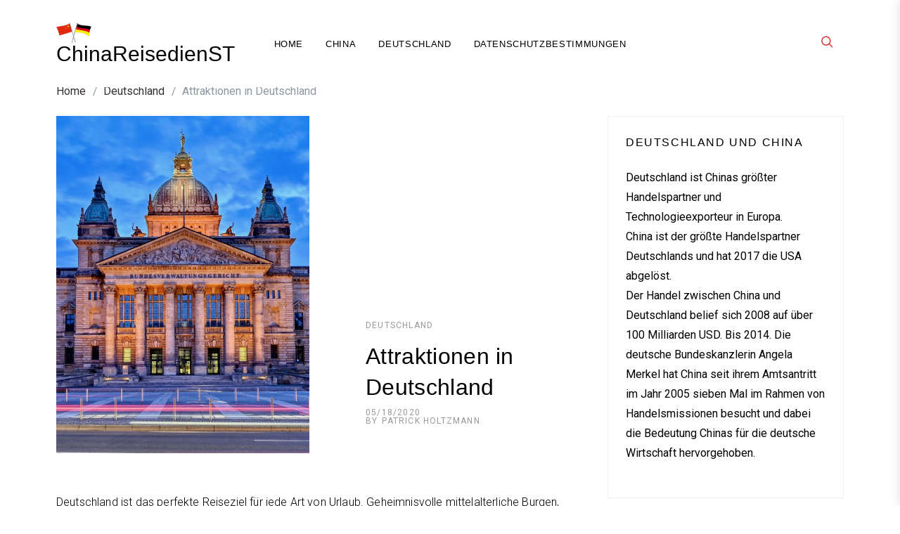

--- FILE ---
content_type: text/html; charset=UTF-8
request_url: https://www.chinareisedienst.de/attraktionen-in-deutschland/
body_size: 13352
content:

<!doctype html>
<html lang="de-DE">
<head>
    <meta charset="UTF-8" />
    <meta name="viewport" content="width=device-width, initial-scale=1" />
    <link rel="profile" href="https://gmpg.org/xfn/11" />
    <meta name='robots' content='index, follow, max-image-preview:large, max-snippet:-1, max-video-preview:-1' />

	<!-- This site is optimized with the Yoast SEO plugin v19.1 - https://yoast.com/wordpress/plugins/seo/ -->
	<title>Attraktionen in Deutschland - ChinaReisedienST</title>
	<meta name="description" content="Wir haben eine Liste mit 20 deutschen Sehenswürdigkeiten zusammengestellt, die Lust auf einen sofortigen Abstecher machen." />
	<link rel="canonical" href="https://www.chinareisedienst.de/attraktionen-in-deutschland/" />
	<meta property="og:locale" content="de_DE" />
	<meta property="og:type" content="article" />
	<meta property="og:title" content="Attraktionen in Deutschland - ChinaReisedienST" />
	<meta property="og:description" content="Wir haben eine Liste mit 20 deutschen Sehenswürdigkeiten zusammengestellt, die Lust auf einen sofortigen Abstecher machen." />
	<meta property="og:url" content="https://www.chinareisedienst.de/attraktionen-in-deutschland/" />
	<meta property="og:site_name" content="ChinaReisedienST" />
	<meta property="article:published_time" content="2020-05-18T14:57:05+00:00" />
	<meta property="article:modified_time" content="2021-11-18T07:59:06+00:00" />
	<meta property="og:image" content="https://www.chinareisedienst.de/wp-content/uploads/2020/05/supreme-administrative-court-6367607_1280.jpg" />
	<meta property="og:image:width" content="1280" />
	<meta property="og:image:height" content="852" />
	<meta property="og:image:type" content="image/jpeg" />
	<meta name="twitter:card" content="summary_large_image" />
	<meta name="twitter:label1" content="Verfasst von" />
	<meta name="twitter:data1" content="Patrick Holtzmann" />
	<meta name="twitter:label2" content="Geschätzte Lesezeit" />
	<meta name="twitter:data2" content="7 Minuten" />
	<script type="application/ld+json" class="yoast-schema-graph">{"@context":"https://schema.org","@graph":[{"@type":"WebSite","@id":"https://www.chinareisedienst.de/#website","url":"https://www.chinareisedienst.de/","name":"ChinaReisedienST","description":"Erstaunliche Fahrten","potentialAction":[{"@type":"SearchAction","target":{"@type":"EntryPoint","urlTemplate":"https://www.chinareisedienst.de/?s={search_term_string}"},"query-input":"required name=search_term_string"}],"inLanguage":"de-DE"},{"@type":"ImageObject","inLanguage":"de-DE","@id":"https://www.chinareisedienst.de/attraktionen-in-deutschland/#primaryimage","url":"https://www.chinareisedienst.de/wp-content/uploads/2020/05/supreme-administrative-court-6367607_1280.jpg","contentUrl":"https://www.chinareisedienst.de/wp-content/uploads/2020/05/supreme-administrative-court-6367607_1280.jpg","width":1280,"height":852,"caption":"administrative"},{"@type":"WebPage","@id":"https://www.chinareisedienst.de/attraktionen-in-deutschland/#webpage","url":"https://www.chinareisedienst.de/attraktionen-in-deutschland/","name":"Attraktionen in Deutschland - ChinaReisedienST","isPartOf":{"@id":"https://www.chinareisedienst.de/#website"},"primaryImageOfPage":{"@id":"https://www.chinareisedienst.de/attraktionen-in-deutschland/#primaryimage"},"datePublished":"2020-05-18T14:57:05+00:00","dateModified":"2021-11-18T07:59:06+00:00","author":{"@id":"https://www.chinareisedienst.de/#/schema/person/3d5e0998e9ccf204768ee76bc679f6ca"},"description":"Wir haben eine Liste mit 20 deutschen Sehenswürdigkeiten zusammengestellt, die Lust auf einen sofortigen Abstecher machen.","breadcrumb":{"@id":"https://www.chinareisedienst.de/attraktionen-in-deutschland/#breadcrumb"},"inLanguage":"de-DE","potentialAction":[{"@type":"ReadAction","target":["https://www.chinareisedienst.de/attraktionen-in-deutschland/"]}]},{"@type":"BreadcrumbList","@id":"https://www.chinareisedienst.de/attraktionen-in-deutschland/#breadcrumb","itemListElement":[{"@type":"ListItem","position":1,"name":"Home","item":"https://www.chinareisedienst.de/"},{"@type":"ListItem","position":2,"name":"Attraktionen in Deutschland"}]},{"@type":"Person","@id":"https://www.chinareisedienst.de/#/schema/person/3d5e0998e9ccf204768ee76bc679f6ca","name":"Patrick Holtzmann","image":{"@type":"ImageObject","inLanguage":"de-DE","@id":"https://www.chinareisedienst.de/#/schema/person/image/","url":"https://secure.gravatar.com/avatar/912d45ca39184fc82f199e2a1d84cd6d?s=96&d=mm&r=g","contentUrl":"https://secure.gravatar.com/avatar/912d45ca39184fc82f199e2a1d84cd6d?s=96&d=mm&r=g","caption":"Patrick Holtzmann"}}]}</script>
	<!-- / Yoast SEO plugin. -->


<link rel='dns-prefetch' href='//fonts.googleapis.com' />
<link rel='dns-prefetch' href='//s.w.org' />
<link rel="alternate" type="application/rss+xml" title="ChinaReisedienST &raquo; Feed" href="https://www.chinareisedienst.de/feed/" />
<link rel="alternate" type="application/rss+xml" title="ChinaReisedienST &raquo; Kommentar-Feed" href="https://www.chinareisedienst.de/comments/feed/" />
		<script type="text/javascript">
			window._wpemojiSettings = {"baseUrl":"https:\/\/s.w.org\/images\/core\/emoji\/13.1.0\/72x72\/","ext":".png","svgUrl":"https:\/\/s.w.org\/images\/core\/emoji\/13.1.0\/svg\/","svgExt":".svg","source":{"concatemoji":"https:\/\/www.chinareisedienst.de\/wp-includes\/js\/wp-emoji-release.min.js?ver=5.8.2"}};
			!function(e,a,t){var n,r,o,i=a.createElement("canvas"),p=i.getContext&&i.getContext("2d");function s(e,t){var a=String.fromCharCode;p.clearRect(0,0,i.width,i.height),p.fillText(a.apply(this,e),0,0);e=i.toDataURL();return p.clearRect(0,0,i.width,i.height),p.fillText(a.apply(this,t),0,0),e===i.toDataURL()}function c(e){var t=a.createElement("script");t.src=e,t.defer=t.type="text/javascript",a.getElementsByTagName("head")[0].appendChild(t)}for(o=Array("flag","emoji"),t.supports={everything:!0,everythingExceptFlag:!0},r=0;r<o.length;r++)t.supports[o[r]]=function(e){if(!p||!p.fillText)return!1;switch(p.textBaseline="top",p.font="600 32px Arial",e){case"flag":return s([127987,65039,8205,9895,65039],[127987,65039,8203,9895,65039])?!1:!s([55356,56826,55356,56819],[55356,56826,8203,55356,56819])&&!s([55356,57332,56128,56423,56128,56418,56128,56421,56128,56430,56128,56423,56128,56447],[55356,57332,8203,56128,56423,8203,56128,56418,8203,56128,56421,8203,56128,56430,8203,56128,56423,8203,56128,56447]);case"emoji":return!s([10084,65039,8205,55357,56613],[10084,65039,8203,55357,56613])}return!1}(o[r]),t.supports.everything=t.supports.everything&&t.supports[o[r]],"flag"!==o[r]&&(t.supports.everythingExceptFlag=t.supports.everythingExceptFlag&&t.supports[o[r]]);t.supports.everythingExceptFlag=t.supports.everythingExceptFlag&&!t.supports.flag,t.DOMReady=!1,t.readyCallback=function(){t.DOMReady=!0},t.supports.everything||(n=function(){t.readyCallback()},a.addEventListener?(a.addEventListener("DOMContentLoaded",n,!1),e.addEventListener("load",n,!1)):(e.attachEvent("onload",n),a.attachEvent("onreadystatechange",function(){"complete"===a.readyState&&t.readyCallback()})),(n=t.source||{}).concatemoji?c(n.concatemoji):n.wpemoji&&n.twemoji&&(c(n.twemoji),c(n.wpemoji)))}(window,document,window._wpemojiSettings);
		</script>
		<style type="text/css">
img.wp-smiley,
img.emoji {
	display: inline !important;
	border: none !important;
	box-shadow: none !important;
	height: 1em !important;
	width: 1em !important;
	margin: 0 .07em !important;
	vertical-align: -0.1em !important;
	background: none !important;
	padding: 0 !important;
}
</style>
	<link rel='stylesheet' id='wp-block-library-css'  href='https://www.chinareisedienst.de/wp-includes/css/dist/block-library/style.min.css?ver=5.8.2' type='text/css' media='all' />
<link rel='stylesheet' id='contact-form-7-css'  href='https://www.chinareisedienst.de/wp-content/plugins/contact-form-7/includes/css/styles.css?ver=5.4' type='text/css' media='all' />
<link rel='stylesheet' id='hbu-public-style-css'  href='https://www.chinareisedienst.de/wp-content/plugins/hero-banner-ultimate/assets/css/hbu-public-style.min.css?ver=1.3.4' type='text/css' media='all' />
<link rel='stylesheet' id='marpha-google-fonts-css'  href='https://fonts.googleapis.com/css?family=Roboto%3A300%2C400%2C500%2C700%7CWork%2BSans%3A300%2C400%2C500%2C600%2C700%7CPrata%3A300%2C400%2C500%2C700%7CWork%2BSans%3A300%2C400%2C500%2C600%2C700&#038;subset=latin%2Clatin-ext' type='text/css' media='all' />
<link rel='stylesheet' id='lib-style-css'  href='https://www.chinareisedienst.de/wp-content/themes/marpha/assets/front-end/css/lib.css?ver=all' type='text/css' media='all' />
<link rel='stylesheet' id='slick-css'  href='https://www.chinareisedienst.de/wp-content/themes/marpha/assets/front-end/css/slick.css?ver=all' type='text/css' media='all' />
<link rel='stylesheet' id='pt-mmenu-css'  href='https://www.chinareisedienst.de/wp-content/themes/marpha/assets/front-end/css/pt-mmenu.css?ver=all' type='text/css' media='all' />
<link rel='stylesheet' id='marpha-style-css'  href='https://www.chinareisedienst.de/wp-content/themes/marpha/style.css?ver=5.8.2' type='text/css' media='all' />
<script type='text/javascript' src='https://www.chinareisedienst.de/wp-includes/js/jquery/jquery.min.js?ver=3.6.0' id='jquery-core-js'></script>
<script type='text/javascript' src='https://www.chinareisedienst.de/wp-includes/js/jquery/jquery-migrate.min.js?ver=3.3.2' id='jquery-migrate-js'></script>
<script type='text/javascript' src='https://www.chinareisedienst.de/wp-content/themes/marpha/assets/front-end/js/lib.js?ver=1' id='lib-script-js'></script>
<script type='text/javascript' src='https://www.chinareisedienst.de/wp-content/themes/marpha/assets/front-end/js/slick.min.js?ver=1' id='slick-js'></script>
<script type='text/javascript' src='https://www.chinareisedienst.de/wp-content/themes/marpha/assets/front-end/js/resizeSensor.js?ver=1' id='resizeSensor-js'></script>
<script type='text/javascript' src='https://www.chinareisedienst.de/wp-content/themes/marpha/assets/front-end/js/theia-sticky-sidebar.js?ver=1' id='theia-sticky-sidebar-js'></script>
<script type='text/javascript' src='https://www.chinareisedienst.de/wp-content/themes/marpha/assets/front-end/js/pt-mmenu.js?ver=1' id='pt-mobile-menu-js'></script>
<script type='text/javascript' src='https://www.chinareisedienst.de/wp-content/themes/marpha/assets/front-end/js/custom.js?ver=1' id='marpha-custom-script-js'></script>
<link rel="https://api.w.org/" href="https://www.chinareisedienst.de/wp-json/" /><link rel="alternate" type="application/json" href="https://www.chinareisedienst.de/wp-json/wp/v2/posts/23" /><link rel="EditURI" type="application/rsd+xml" title="RSD" href="https://www.chinareisedienst.de/xmlrpc.php?rsd" />
<link rel="wlwmanifest" type="application/wlwmanifest+xml" href="https://www.chinareisedienst.de/wp-includes/wlwmanifest.xml" /> 
<meta name="generator" content="WordPress 5.8.2" />
<link rel='shortlink' href='https://www.chinareisedienst.de/?p=23' />
<link rel="alternate" type="application/json+oembed" href="https://www.chinareisedienst.de/wp-json/oembed/1.0/embed?url=https%3A%2F%2Fwww.chinareisedienst.de%2Fattraktionen-in-deutschland%2F" />
<link rel="alternate" type="text/xml+oembed" href="https://www.chinareisedienst.de/wp-json/oembed/1.0/embed?url=https%3A%2F%2Fwww.chinareisedienst.de%2Fattraktionen-in-deutschland%2F&#038;format=xml" />
<link rel="icon" href="https://www.chinareisedienst.de/wp-content/uploads/2021/04/cropped-german-3890427_640-1-32x32.png" sizes="32x32" />
<link rel="icon" href="https://www.chinareisedienst.de/wp-content/uploads/2021/04/cropped-german-3890427_640-1-192x192.png" sizes="192x192" />
<link rel="apple-touch-icon" href="https://www.chinareisedienst.de/wp-content/uploads/2021/04/cropped-german-3890427_640-1-180x180.png" />
<meta name="msapplication-TileImage" content="https://www.chinareisedienst.de/wp-content/uploads/2021/04/cropped-german-3890427_640-1-270x270.png" />
		<style type="text/css" id="wp-custom-css">
			.site-branding .custom-logo {
	width: 50px !important;
}

.hbupro-hero-banner-wrp-1 .hbupro-hero-banner .hbupro-hero-banner-sub-title p {
	font-family: Roboto, Helvetica, Arial, sans-serif;
 font-weight: 300; 
}

p a {
	text-decoration: underline;
}		</style>
		<style id="kirki-inline-styles">.search-popup{background:rgba(255,255,255,1);}.footer-widgets::before{background-color:rgba(0,0,0,0.01);}.site-branding .site-description,.site-branding .site-title a{color:#000000;}.featured-news-items-inner h3 a:hover, .post-meta-item a:hover, a.featured-read-more:hover, .archived-posts article.post-col .entry-title a:hover, .back-to-top .bt-text:hover, .primary-menu li a:hover, .header-search .icon-search, .header-social .social-profiles-widget ul li a, .featured-cat-link a, .archived-posts article.post-col .post-meta-item, .archived-posts article.post-col .post-meta-item a, .page-header .page-title label, .widget ul li a:hover{color:#dd3333;}</style></head>

<body class="post-template-default single single-post postid-23 single-format-standard wp-custom-logo">
    <div id="page" class="site website-container">
    <a class="skip-link screen-reader-text" href="#content">Skip to content</a>

    
    <header id="masthead" class="site-header header-layout-1 scroll transition-5s">

        
        <div class="nav-bar bg-white nav-bar-setting transition-35s">
            <div class="outer-container overflow-visible">
                <div class="container-fluid">
                    <div class="row align-items-center">
                        
<div class="body-overlay w-100 h-100 opacity-0 invisible transition-5s"></div>

<div class="col-6 col-lg-3">
    <div class="site-branding d-flex flex-wrap align-items-center">

        <a href="https://www.chinareisedienst.de/" class="custom-logo-link" rel="home"><img width="609" height="366" src="https://www.chinareisedienst.de/wp-content/uploads/2021/04/cropped-german-3890427_640.png" class="custom-logo" alt="ChinaReisedienST" srcset="https://www.chinareisedienst.de/wp-content/uploads/2021/04/cropped-german-3890427_640.png 609w, https://www.chinareisedienst.de/wp-content/uploads/2021/04/cropped-german-3890427_640-410x246.png 410w" sizes="(max-width: 609px) 100vw, 609px" /></a>
        <div class="site-title-wrap">

            
                <p class="site-title"><a class="d-inline-block td-none outline-none" href="https://www.chinareisedienst.de/" rel="home">ChinaReisedienST</a></p>

            
        </div><!-- .site-title-wrap -->
    </div><!-- .site-branding -->
</div><!-- .col -->

<div class="col-1 col-lg-6">
    <nav class="main-navigation slide-in transition-5s">       

        <ul id="primary-menu" class="primary-menu d-flex flex-wrap flex-column flex-lg-row justify-content-center p-0 m-0 ls-none"><li id="menu-item-59" class="menu-item menu-item-type-custom menu-item-object-custom menu-item-home menu-item-59"><a href="https://www.chinareisedienst.de/">Home</a></li>
<li id="menu-item-108" class="menu-item menu-item-type-taxonomy menu-item-object-category menu-item-108"><a href="https://www.chinareisedienst.de/category/china/">China</a></li>
<li id="menu-item-109" class="menu-item menu-item-type-taxonomy menu-item-object-category current-post-ancestor current-menu-parent current-post-parent menu-item-109"><a href="https://www.chinareisedienst.de/category/deutschland/">Deutschland</a></li>
<li id="menu-item-110" class="menu-item menu-item-type-post_type menu-item-object-page menu-item-privacy-policy current-post-parent menu-item-110"><a href="https://www.chinareisedienst.de/datenschutzbestimmungen/">Datenschutzbestimmungen</a></li>
</ul>            <div class="d-lg-none">
                
    <div class="header-social d-flex align-items-center cursor-pointer">
        <div class="social-profiles-widget">

            
                <ul class="p-0 m-0">

                    
                </ul><!-- .social-profiles -->
            
        </div><!-- .social-profiles-sec -->
    </div><!-- .header-search -->

            </div>
            </nav><!-- .main-navigation -->
</div><!-- .col -->

<div class="col-5 col-lg-3">
    <div class="extended-header d-flex justify-content-end align-items-center">
        <a href="#" class="pt-mmenu-toggler d-lg-none">
            <span></span>
            <span></span>
            <span></span>
            <span></span>
        </a><!-- .hamburger-menu -->

        
            <div class="d-none d-lg-block">
                
    <div class="header-social d-flex align-items-center cursor-pointer">
        <div class="social-profiles-widget">

            
                <ul class="p-0 m-0">

                    
                </ul><!-- .social-profiles -->
            
        </div><!-- .social-profiles-sec -->
    </div><!-- .header-search -->

            </div>

        
    <div class="header-search d-flex align-items-center cursor-pointer">
        <a href="#"><span class="pt-icon icon-search"></span></a>
    </div><!-- .header-search -->

    <div class="search-popup d-flex align-items-center fixed-top overflow-y-auto w-100 h-100 opacity-0 invisible transition-5s">

        <button class="circular-focus screen-reader-text" data-goto=".popup-search-close">Circular focus</button>

        

        <div class="outer-container my-auto">
            <div class="container position-relative">
                <div class="row align-items-center justify-lg-content-center">

                                            <div class="col-12 offset-lg-1 col-lg-10 my-4">
                            <div class="search-popup-widgets">

                                <section id="categories-3" class="widget widget_categories"><h2 class="widget-title">Kategorien</h2>
			<ul>
					<li class="cat-item cat-item-1"><a href="https://www.chinareisedienst.de/category/china/">China</a>
</li>
	<li class="cat-item cat-item-3"><a href="https://www.chinareisedienst.de/category/deutschland/">Deutschland</a>
</li>
			</ul>

			</section>
                            </div><!-- .search-popup-widgets -->
                        </div><!-- .col -->

                    
                </div><!-- .row -->
            </div><!-- .container-fluid -->
        </div><!-- .outer-container -->
        <div class="search-close">
           <a href="#" class="popup-search-close"> <span class="pt-icon icon-cross"></span> </a>
        </div><!-- .search-close -->
        <button class="circular-focus screen-reader-text" data-goto=".search-popup-widgets a">Circular focus</button>
    </div><!-- .search-popup -->

    </div><!-- .extended-header -->
</div><!-- .col -->
                    </div><!-- .row -->
                </div><!-- .container-fluid -->
            </div><!-- .outer-container -->
        </div><!-- .nav-bar -->

    
    </header><!-- #masthead -->

    <div class="site-header-separator"></div>

    <div role="navigation" aria-label="Breadcrumbs" class="breadcrumb-trail breadcrumbs"><ul class="trail-items"><li class="trail-item trail-begin"><a href="https://www.chinareisedienst.de" rel="home"><span>Home</span></a></li><li class="trail-item"><a href="https://www.chinareisedienst.de/category/deutschland/"><span>Deutschland</span></a></li><li class="trail-item trail-end"><span>Attraktionen in Deutschland</span></li></ul></div>
<div id="content" class="site-content">

    <div class="outer-container have-mt">
        <div class="container-fluid">
            <div class="row have-sidebar">

                
                <div class="col-12 d-flex flex-wrap">
                    <div id="primary" class="content-area order-1">
                        <main id="main" class="site-main">

                            
<article id="post-23" class="have-portrait-img post-23 post type-post status-publish format-standard has-post-thumbnail hentry category-deutschland">
    <header class="entry-header d-flex flex-wrap align-items-end">

        
            <figure class="post-featured-image">

                <img width="576" height="768" src="https://www.chinareisedienst.de/wp-content/uploads/2020/05/supreme-administrative-court-6367607_1280-576x768.jpg" class="attachment-marpha-576-portrait size-marpha-576-portrait wp-post-image" alt="Attraktionen in Deutschland" loading="lazy" />
            </figure><!-- .post-featured-image -->

        
        <div class="header-elements entry-header d-flex flex-wrap align-items-center text-left">

            <div class="cat-links post-meta-item d-flex flex-wrap align-items-center"><a href="https://www.chinareisedienst.de/category/deutschland/" rel="category tag">Deutschland</a></div><!-- .cat-links --><h1 class="entry-title w-100">Attraktionen in Deutschland</h1><div class="posted-on post-meta-item d-flex flex-wrap align-items-center"><a href="https://www.chinareisedienst.de/2020/05/" rel="bookmark"><time class="entry-date published" datetime="2020-05-18T08:57:05+01:00">05/18/2020</time><time class="updated" datetime="2021-11-18T08:59:06+01:00">11/18/2021</time></a></div><div class="post-author post-meta-item d-flex flex-wrap align-items-center">By <a href="https://www.chinareisedienst.de/author/patrick-k-holtzmann/">Patrick Holtzmann</a></div>
        </div><!-- .header-elements -->
    </header><!-- .entry-header -->

    <div class="entry-content text-left">

        
<p>Deutschland ist das perfekte Reiseziel für jede Art von Urlaub. Geheimnisvolle mittelalterliche Burgen, riesige Vergnügungsparks, alte Kirchen, malerische Naturlandschaften, klassische und moderne Kunstmuseen &#8211; dieses Land hat alles zu bieten. Wir haben eine Liste mit 7 deutschen Sehenswürdigkeiten zusammengestellt, die Lust auf einen sofortigen Abstecher machen.</p>



<h2>Kölner Dom, Köln</h2>



<p>Der prächtige gotische Dom thront seit Jahrhunderten über Köln und ist von fast überall in der Stadt zu sehen. Sie wird als die am längsten ununterbrochen gebaute Kirche Deutschlands bezeichnet. Mit dem Bau der Kirche wurde 1248 begonnen, doch kamen die Bauarbeiten wegen Geldmangels bald zum Stillstand. Und für die nächsten 300 Jahre wurde die unvollendete Kathedrale zusammen mit dem Holzkran zum &#8222;Markenzeichen&#8220; der Stadt.</p>



<p>Die Kirche wurde erst 1880, 632 Jahre nach Baubeginn, fertig gestellt. Das Gerüst an der Fassade ist jedoch noch heute zu sehen. Eine Legende besagt, dass mit dem Bau der Kirche das Ende der Welt kommen wird, weshalb die Kirche ständig repariert wird.</p>



<p>Der Kölner Dom ist die dritthöchste Kathedrale der Welt. Die Höhe der beiden Türme beträgt 157 Meter. Die Außenseite des Gebäudes ist mit zahlreichen Skulpturen von Heiligen, Engeln und Wasserspeiern geschmückt. Im Inneren sollten Sie sich die farbenfrohen Glasfenster ansehen, einen Blick in den Keller werfen und die Schatzkammer mit den sterblichen Überresten der Heiligen Drei Könige besichtigen. Sie können auch den Turm besteigen, um einen Panoramablick über die Stadt zu genießen.</p>



<p>Der Kölner Dom gehört zum UNESCO-Weltkulturerbe und ist die meistbesuchte architektonische Sehenswürdigkeit des Landes. Sie hat eine eigene Instagram-Seite, auf der bunte Bilder der Kathedrale veröffentlicht werden. Man sagt, dass die besten Fotos der Kirche von der anderen Rheinseite aus gemacht werden. Bilder der Glasfenster, die an einem sonnigen Tag von innen aufgenommen wurden, kommen ebenfalls gut zur Geltung.</p>



<h2>Galerie Alte Meister, Dresden</h2>



<p>Die Alten Meister sind Künstler aus Westeuropa, die vor dem 18. Jahrhundert gelebt und gearbeitet haben. Die Dresdner Galerie enthält 750 Werke von Künstlern und Bildhauern aus dieser Zeit. Deutsche Herrscher &#8211; insbesondere August II. und August III. von Sachsen &#8211; spielten eine wichtige Rolle bei der Anhäufung der Sammlung. Die Galerie befindet sich im Zwinger, einem grandiosen Palastkomplex, der im Stil der Renaissance und des Spätbarocks erbaut wurde.</p>



<p>Das Juwel der Sammlung ist die wunderschöne Sixtinische Madonna von Raffael. Das Gemälde stellt die Jungfrau Maria dar, die mit ihrem Sohn im Arm vom Himmel herabsteigt. Der Künstler malte es auf Wunsch von Papst Julius II. für die Kirche in Piacenza. Dieses monumentale Gemälde wurde in Russland sehr berühmt. In der High Society war es Tradition, zu Bildungszwecken durch Europa zu reisen &#8211; eine solche Reise wurde Grand Tour genannt. Die erste Stadt, die der russische Adel und die Intelligenz besuchten, war Dresden und die Dresdner Galerie mit der Sixtinischen Madonna.</p>



<p>Für andere Meisterwerke wie Lyotards &#8222;Chocolatier&#8220; und Werke von Tizian, Rubens, Rembrandt, Dürer und anderen lohnt sich ein Besuch der Galerie der Alten Meister. Schauen Sie sich die Ausstellung ein paar Stunden lang an und vergessen Sie nicht, Pausen einzulegen, damit Sie sich nicht an der Schönheit berauschen.</p>



<p>Neben der Gemälde- und Skulpturensammlung können Sie mit der gleichen Eintrittskarte auch das Zwingerlabor für Physik und Mathematik besuchen, ein Museum, in dem die ersten Messinstrumente, Modelle der Erdkugel und andere kuriose Exponate ausgestellt sind.</p>



<h2>Holsteinisches Tor, Lübeck</h2>



<p>Im Mittelalter war Lübeck, im Norden Deutschlands, eine der größten Städte der Hanse. Die Stadt war von starken Festungsmauern mit Türmen umgeben. Das 1478 erbaute Holsteinische Tor war eines der vier Stadttore. Der Weg von ihnen führte in ein Gebiet des Landes, das Holstein genannt wurde.</p>



<p>Das Tor ist ein vierstöckiges Backsteingebäude mit 3,5 Meter dicken Mauern. Es besteht aus zwei Türmen, die durch einen Zwischenflügel verbunden sind. Eine vergoldete lateinische Inschrift lautet: &#8222;Friede zu Hause ist Friede draußen&#8220;. Das bedeutet, dass zur Verteidigung der Festung Harmonie in den Reihen der Verteidiger herrschen muss.</p>



<p>Heute beherbergt das Holsteinische Tor ein Museum, das der Geschichte Lübecks gewidmet ist. Die Ausstellung &#8222;Die Macht des Handels&#8220; erzählt von den Meilensteinen der Entwicklung der Stadt und ihren Handelsbeziehungen. Zu sehen sind unter anderem Schiffsmodelle, Rüstungen, Waffen, ein Modell des mittelalterlichen Lübecks sowie Folterinstrumente und Rechtsdokumente.</p>



<p>Das Holstentor ist eine der bekanntesten Sehenswürdigkeiten in Lübeck und ganz Deutschland. In Bezug auf ihre Popularität sind sie mit dem Brandenburger Tor in der deutschen Hauptstadt vergleichbar. Viele Lübecker Unternehmen verwenden das Bild des Holsteiner Tores auf ihren Produkten.</p>



<h2>Abtei Ettal</h2>



<p>Die Benediktinerabtei liegt im Dorf Ettal am Fuße der Berge, in der Nähe des Skigebiets von Garmisch-Partenkirchen. Die Abtei wurde im Jahr 1330 von Kaiser Ludwig von Bayern gegründet. Die majestätische Barockkathedrale bildet das Zentrum des Klosterkomplexes. Das Innere der Basilika ist reich mit Vergoldungen und Stuck verziert, und die Gewölbe sind mit Fresken bemalt. Der Klang der Orgel, der größten in Europa, hinterlässt einen lebendigen Eindruck.</p>



<p>Heute beherbergt das Kloster über 30 Mönche und Kinder aus dem Waisenhaus. Im Jahr 1922 hielt sich der russische Komponist Sergej Prokofjew hier auf und arbeitete an seiner Oper Der feurige Engel. Während des Zweiten Weltkriegs war der deutsche Priester Rupert Maier, der in seinen Predigten furchtlos den Nationalsozialismus anprangerte, im Kloster Ettal inhaftiert. Später wurde er von der Kirche seliggesprochen.</p>



<p>Das Ludwig von Bayern, ein 4-Sterne-Hotel, ist dem Kloster angeschlossen. Das Hotel bietet Führungen durch die Abtei und die Einrichtungen der Abtei an: die Brennerei, die Käserei und die Bierbrauerei. In der 400 Jahre alten Brauerei können Sie Ettaler, ein mit Alpenkräutern gebrautes Bier, probieren.</p>



<h2>Wasserbrücke Magdeburg</h2>



<p>Diese technische Meisterleistung ist ein wahres Wunderwerk der Technik. Über die Elbbrücke führt ein künstlicher Fluss, auf dem Dampfer und Frachtkähne fahren. Die Wasserstraße verbindet den Berliner Hafen mit Magdeburg und Hannover. Die Brücke wurde gebaut, um den Schiffen den Weg von einem Hafen zum anderen zu erleichtern, ohne einen Umweg von 12 Kilometern machen zu müssen.</p>



<p>Die Brücke war 5 Jahre lang im Bau und wurde 2003 fertig gestellt. Die Brücke ist 918 Meter lang und befindet sich 690 Meter über dem Boden und 228 Meter über dem Fluss. Eine halbe Milliarde Euro wurde für den Bau der Brücke und der dazugehörigen Infrastruktur ausgegeben. Schiffe und Lastkähne werden mit einem speziellen Schiffshebewerk auf die Wasserbrücke gebracht.</p>



<p>Entlang der Wasseroberfläche, an den Seiten der Brücke, gibt es Wege für Fußgänger und Radfahrer. Örtliche Reisebüros bieten Bootsfahrten und Wanderungen rund um die Wasserkreuzung&#8220; an. In einem kleinen Museum in der Nähe können Sie mehr über die Geschichte der Magdeburger Brücke erfahren.</p>



<h2>Dom, Berlin</h2>



<p>Die wichtigste evangelische Kirche des Landes befindet sich in Berlin auf der Museumsinsel. Das aus schlesischem Granit gefertigte Gebäude im Neorenaissance-Stil wurde an der Wende vom 18. zum 19. Die Kathedrale ist 98 Meter hoch und von der Aussichtsplattform unter der Kuppel hat man einen hervorragenden Blick auf das Stadtzentrum. Die Krypta im Untergeschoss enthält die sterblichen Überreste von 70 Mitgliedern der Hohenzollern-Dynastie. Der Eintritt zur Kathedrale und zur Aussichtsplattform ist nicht kostenlos.</p>



<p>Der Dom ist einer der wichtigsten Veranstaltungsorte für klassische Instrumentalkonzerte in Berlin. Jedes Jahr finden in der Kathedrale etwa hundert Musikveranstaltungen mit einheimischen Künstlern und Gastmusikern statt. Besonders beliebt sind die Konzerte mit der Kirchenorgel des berühmten romantischen Meisters Wilhelm Sauer. Sauer-Orgeln sind in Kirchen in ganz Europa zu finden.</p>



<h2>Schloss Neuschwanstein, Füssen</h2>



<p>Ludwig II. von Bayern erhielt schon zu Lebzeiten den Spitznamen &#8222;Märchenkönig&#8220;. Er liebte Träume, Kunst und vor allem Musik. Er war ein Bewunderer des Komponisten Richard Wagner und unterstützte ihn viele Jahre lang finanziell. Ludwig II. zog den Burgenbau der Staatskunst und dem Krieg vor, in dem er sich als Held der ritterlichen Legenden vorstellen konnte. Während seiner Herrschaft baute er drei romantische Schlösser: Linderhof, Neuschwanstein und Herrenchiemsee.</p>



<p>Der Bau von Schloss Neuschwanstein dauerte 17 Jahre und kostete 7,5 Millionen Mark. Das Märchenschloss wurde in den bayerischen Alpen gegenüber dem Schloss Hohenschwangau errichtet, wo Ludwig II. aufwuchs. Das Innere von Neuschwanstein ist mit Szenen aus Richard Wagners Opern und deutschen Sagen sowie einem Bild des Schwans, dem Symbol des Landes, geschmückt.</p>



<p>Wegen der enormen Baukosten erklärten die Minister den König für unzurechnungsfähig und setzten ihn vom Thron ab. Ludwig II. starb bald darauf auf tragische Weise unter ungeklärten Umständen. Der König lebte nur 192 Tage im unvollendeten Schloss Neuschwanstein. Nach seinem Tod wurde das Schloss gegen eine Gebühr für Touristen geöffnet. Bereits 1899 floss das Geld, das für den Bau von Neuschwanstein ausgegeben wurde, vollständig in die Staatskasse zurück.</p>



<p>Neuschwanstein ist eine der meistbesuchten und meistfotografierten Sehenswürdigkeiten in Deutschland. Sie können aber auch das Stammburgschloss von Ludwig von Bayern, Hohenschwangau, besuchen. Es sieht genauso beeindruckend aus und vermittelt eine Vorstellung davon, wie die königliche Familie lebte.</p>



<h2>&#8222;Topographie des Terrors&#8220;, Berlin</h2>



<p>Das Museum, das der Geschichte der Entwicklung und Verbreitung der NS-Ideologie gewidmet ist, befindet sich in der Nähe des Potsdamer Platzes im Zentrum von Berlin. Der Ort ist nicht zufällig gewählt &#8211; von 1933 bis 1945 befanden sich hier die Zentralen der Gestapo, der SS und des Reichssicherheitshauptamtes. Auf dem Gelände befindet sich auch ein Stück der Berliner Mauer.</p>



<p>Die Museumsausstellung ist eine wortgewaltige Beschreibung der Nazi-Verbrechen. Der Ausstellungsraum enthält Dokumente, Zeitungsartikel und Fotos, die die Struktur des NS-Apparats und die Geschichte der Entwicklung des Nationalsozialismus &#8211; von der Propaganda bis zur Massenunterdrückung und dem Terror &#8211; zeigen. Eine eigene Fotoausstellung ist der Verfolgung der Juden in den Niederlanden gewidmet. Das dokumentierte und fotografierte Ausmaß der nationalsozialistischen Gräueltaten macht einen starken Eindruck.</p>



<p>Das Museum &#8222;Topographie des Terrors&#8220; wird jährlich von 1 Million Menschen besucht. Der Eintritt ist frei. Es ist bemerkenswert, dass alle Inschriften in Englisch und Deutsch verfasst sind.</p>

    </div><!-- .entry-content -->

    <footer class="entry-footer d-flex flex-wrap align-items-center text-left">
            </footer><!-- .entry-footer -->
</article><!-- #post-23 -->

<div class="after-footer-content">
    <div class="post-listing post-navigation-wrap default navigation-layout-2">

        
	<nav class="navigation post-navigation" role="navigation" aria-label="Beiträge">
		<h2 class="screen-reader-text">Beitrags-Navigation</h2>
		<div class="nav-links"><div class="nav-next"><a href="https://www.chinareisedienst.de/was-es-in-china-zu-sehen-gibt/" rel="next"><span aria-hidden="true" class="meta-nav d-inline-block">Next Post</span>
                <div class="post-nav-content transition-5s">
                    <h2 class="entry-title m-0">Was es in China zu sehen gibt</h2>
                </div>
                
                <span class="screen-reader-text">Next Post</span></a></div></div>
	</nav></div>
</div><!-- .after-footer-content -->

                        </main><!-- #main -->
                    </div><!-- #primary -->

                    
<aside id="secondary" class="widget-area order-2 right-sidebar">
    <div class="sidebar-wrap h-100">
        <section id="text-5" class="widget widget_text"><h2 class="widget-title">Deutschland und China</h2>			<div class="textwidget"><p>Deutschland ist Chinas größter Handelspartner und Technologieexporteur in Europa.<br />
China ist der größte Handelspartner Deutschlands und hat 2017 die USA abgelöst.<br />
Der Handel zwischen China und Deutschland belief sich 2008 auf über 100 Milliarden USD. Bis 2014. Die deutsche Bundeskanzlerin Angela Merkel hat China seit ihrem Amtsantritt im Jahr 2005 sieben Mal im Rahmen von Handelsmissionen besucht und dabei die Bedeutung Chinas für die deutsche Wirtschaft hervorgehoben.</p>
</div>
		</section>    </div><!-- .sidebar-wrap -->
</aside><!-- #secondary -->



                </div><!-- .col -->
            </div><!-- .row -->
        </div><!-- .container-fluid -->
    </div><!-- .outer-container -->

    
</div><!-- #content -->
		<div class="single-related-post">
			<div class="outer-container">
				<div class="container-fluid">
					<h2>You may also like</h2>
					<div class="related-post-box-wrapper">
													<div class="related-post-box">
								<div class="related-post-box-inner">
																			<img src="https://www.chinareisedienst.de/wp-content/uploads/2024/02/pexels-buro-millennial-1438081.jpg"
											alt="Wie ein gewöhnlicher Student in Deutschland Zeit für das Studium der chinesischen Kultur und den Besuch chinesischer Veranstaltungen frei machen kann"
										>
										
									<h3><a href="https://www.chinareisedienst.de/wie-ein-gewoehnlicher-student-in-deutschland-zeit-fuer-das-studium-der-chinesischen-kultur-und-den-besuch-chinesischer-veranstaltungen-frei-machen-kann/">Wie ein gewöhnlicher Student in Deutschland Zeit für das Studium der chinesischen Kultur und den Besuch chinesischer Veranstaltungen frei machen kann</a></h3>
									<p>Als Student ist es oft eine Herausforderung, Zeit für außerschulische Aktivitäten zu finden, insbesondere wenn man sich für das Studium...</p>
								</div>
							</div>
													<div class="related-post-box">
								<div class="related-post-box-inner">
																			<img src="https://www.chinareisedienst.de/wp-content/uploads/2023/07/pexels-william-body-14285088.jpg"
											alt="10 Dinge, die Sie über das Motorradfahren in Deutschland wissen sollten"
										>
										
									<h3><a href="https://www.chinareisedienst.de/10-dinge-die-sie-ueber-das-motorradfahren-in-deutschland-wissen-sollten/">10 Dinge, die Sie über das Motorradfahren in Deutschland wissen sollten</a></h3>
									<p>Mit dem Motorrad nach Deutschland zu reisen, kann ein aufregendes und lohnendes Abenteuer sein. Allerdings müssen Sie die Regeln und...</p>
								</div>
							</div>
													<div class="related-post-box">
								<div class="related-post-box-inner">
																			<img src="https://www.chinareisedienst.de/wp-content/uploads/2023/07/pexels-ketut-subiyanto-4963437.jpg"
											alt="Eine Blog über freundliche Beziehungen zwischen Deutschland und China und schöne Orte in beiden Ländern"
										>
										
									<h3><a href="https://www.chinareisedienst.de/eine-blog-ueber-freundliche-beziehungen-zwischen-deutschland-und-china-und-schoene-orte-in-beiden-laendern/">Eine Blog über freundliche Beziehungen zwischen Deutschland und China und schöne Orte in beiden Ländern</a></h3>
									<p>Deutschland ist Chinas größter Handelspartner und Technologieexporteur in Europa. China ist der größte Handelspartner Deutschlands und hat 2017 die USA...</p>
								</div>
							</div>
													<div class="related-post-box">
								<div class="related-post-box-inner">
																			<img src="https://www.chinareisedienst.de/wp-content/uploads/2021/04/hamburg-4570577_1280.jpg"
											alt="Deutsche Städte und Regionen"
										>
										
									<h3><a href="https://www.chinareisedienst.de/deutsche-stadte-und-regionen/">Deutsche Städte und Regionen</a></h3>
									<p>Deutschland ist eine föderale Republik, die sich aus 16 Staaten (Bundesländer) zusammensetzt. Die nördlichen Bundesländer Bremen trägt den offiziellen Namen...</p>
								</div>
							</div>
											</div>
				</div>
			</div>
		</div>
<div class="footer-separator"></div>
<footer class="site-footer">

    <footer class="site-footer">

        
<div class="footer-bar-separator"></div>

<div id="colophon" class="footer-bar cs-dark" role="contentinfo">
    <div class="outer-container">
        <div class="container-fluid">
            <div class="row flex-wrap align-items-center justify-content-center">
                <div class="footer-copyright order-3 mt-3 mb-2 mb-lg-0 mt-lg-0">
                    <div class="site-info">Copyright All Right Reserved 2022 | </span> <a href="/privacy-policy/">Privacy Policy</a></div><!-- .site-info -->				</div><!-- .footer-copyright -->
            </div><!-- .row -->
        </div><!-- .container-fluid -->
    </div><!-- .outer-container -->
</div><!-- .footer-bar -->


    </footer><!-- .site-footer -->
123
</footer><!-- .site-footer -->
</div><!-- #page -->

<div class="back-to-top d-none d-lg-flex align-items-center">
    <div class="bt-text">
        Back to Top    </div><!-- .bt-text -->

    <span class="d-block pt-icon icon-arrow-right"></span>
</div><!-- .back-to-top -->

<script type='text/javascript' src='https://www.chinareisedienst.de/wp-includes/js/dist/vendor/regenerator-runtime.min.js?ver=0.13.7' id='regenerator-runtime-js'></script>
<script type='text/javascript' src='https://www.chinareisedienst.de/wp-includes/js/dist/vendor/wp-polyfill.min.js?ver=3.15.0' id='wp-polyfill-js'></script>
<script type='text/javascript' src='https://www.chinareisedienst.de/wp-includes/js/dist/hooks.min.js?ver=a7edae857aab69d69fa10d5aef23a5de' id='wp-hooks-js'></script>
<script type='text/javascript' src='https://www.chinareisedienst.de/wp-includes/js/dist/i18n.min.js?ver=5f1269854226b4dd90450db411a12b79' id='wp-i18n-js'></script>
<script type='text/javascript' id='wp-i18n-js-after'>
wp.i18n.setLocaleData( { 'text direction\u0004ltr': [ 'ltr' ] } );
</script>
<script type='text/javascript' src='https://www.chinareisedienst.de/wp-includes/js/dist/vendor/lodash.min.js?ver=4.17.19' id='lodash-js'></script>
<script type='text/javascript' id='lodash-js-after'>
window.lodash = _.noConflict();
</script>
<script type='text/javascript' src='https://www.chinareisedienst.de/wp-includes/js/dist/url.min.js?ver=d4bdf85a96aa587b52f4b8d58b4457c1' id='wp-url-js'></script>
<script type='text/javascript' id='wp-api-fetch-js-translations'>
( function( domain, translations ) {
	var localeData = translations.locale_data[ domain ] || translations.locale_data.messages;
	localeData[""].domain = domain;
	wp.i18n.setLocaleData( localeData, domain );
} )( "default", {"translation-revision-date":"2021-12-13 18:06:50+0000","generator":"GlotPress\/3.0.0-alpha.2","domain":"messages","locale_data":{"messages":{"":{"domain":"messages","plural-forms":"nplurals=2; plural=n != 1;","lang":"de"},"You are probably offline.":["Du bist wahrscheinlich offline."],"Media upload failed. If this is a photo or a large image, please scale it down and try again.":["Das Hochladen von Medien ist fehlgeschlagen. Wenn es sich um ein Foto oder ein gro\u00dfes Bild handelt, verkleiner es bitte und versuch es erneut."],"The response is not a valid JSON response.":["Die Antwort ist keine g\u00fcltige JSON-Antwort."],"An unknown error occurred.":["Ein unbekannter Fehler ist aufgetreten."]}},"comment":{"reference":"wp-includes\/js\/dist\/api-fetch.js"}} );
</script>
<script type='text/javascript' src='https://www.chinareisedienst.de/wp-includes/js/dist/api-fetch.min.js?ver=134e23b5f88ba06a093f9f92520a98df' id='wp-api-fetch-js'></script>
<script type='text/javascript' id='wp-api-fetch-js-after'>
wp.apiFetch.use( wp.apiFetch.createRootURLMiddleware( "https://www.chinareisedienst.de/wp-json/" ) );
wp.apiFetch.nonceMiddleware = wp.apiFetch.createNonceMiddleware( "072cb0fcd1" );
wp.apiFetch.use( wp.apiFetch.nonceMiddleware );
wp.apiFetch.use( wp.apiFetch.mediaUploadMiddleware );
wp.apiFetch.nonceEndpoint = "https://www.chinareisedienst.de/wp-admin/admin-ajax.php?action=rest-nonce";
</script>
<script type='text/javascript' id='contact-form-7-js-extra'>
/* <![CDATA[ */
var wpcf7 = [];
/* ]]> */
</script>
<script type='text/javascript' src='https://www.chinareisedienst.de/wp-content/plugins/contact-form-7/includes/js/index.js?ver=5.4' id='contact-form-7-js'></script>
<script type='text/javascript' src='https://www.chinareisedienst.de/wp-includes/js/wp-embed.min.js?ver=5.8.2' id='wp-embed-js'></script>

</body>
</html>

--- FILE ---
content_type: text/css
request_url: https://www.chinareisedienst.de/wp-content/themes/marpha/assets/front-end/css/pt-mmenu.css?ver=all
body_size: 815
content:
* {
  box-sizing: border-box;
}

.pt-mmenu {
  position: fixed;
  background-color: #fff;
  transition: all 0.3s ease-in-out;
  z-index: 999999;
  padding: 25px;
  padding-top: 0;
  overflow: auto;
  box-shadow: -2px 0 12px 0px rgba(0, 0, 0, 0.1098039216);
}
.pt-mmenu .pt-close-wrapper {
  text-align: right;
  padding: 15px 8px 10px;
}
.pt-mmenu button {
  border: none;
  background-color: transparent;
  cursor: pointer;

}
/*.pt-mmenu .pt-submenu-open {
  transform: rotate(180deg);
}*/
.pt-mmenu .pt-mmenu-btn-close {
  width: 32px !important;
  height: 32px !important;
  background: rgba(140, 140, 140, 0.25);
  border-radius: 50%;
  background: transparent !important;
}
.pt-mmenu ul {
  padding: 0;
  list-style: none;
  margin: 0;
}
.pt-mmenu ul li {
  position: relative;
}
.pt-mmenu ul li .pt-submenu-toggler {
  position: absolute;
  right: 8px;
  top: 10px;
  width: 25px;
  height: 25px;
  background: transparent !important;
  margin: 0 !important;
}
.pt-mmenu ul li a {
  display: block;
  padding: 10px 20px;
  text-decoration: none;
  color: initial;
  font-size: 16px;
  text-transform: capitalize;
}
.pt-mmenu ul li ul {
  padding-left: 10px;
  background-color: #f7f7f7;
}
.pt-mmenu ul li ul a {
  font-size: 14px;
}
.pt-mmenu ul ul {
  display: none;
}

.pt-mmenu-overlay {
  position: fixed;
  top: 0;
  right: 0;
  bottom: 0;
  left: 0;
  background-color: rgba(0, 0, 0, 0.3);
  z-index: 999;
}

@keyframes rotate { 0% { transform: rotate(0deg); }
  100% { transform: rotate(360deg); } }

@keyframes animate { 0%, 100% { stroke-dashoffset: 210; }
  50% { stroke-dashoffset: 0; }
  50.1% { stroke-dashoffset: 400; } }

.pt-mmenu-toggler  { width: 40px; 
  height: 26px; 
  position: relative; margin: 0 0 0 15px; transform: rotate(0deg); transition: .5s ease-in-out; cursor: pointer;

}

.pt-mmenu-toggler  span { display: block; position: absolute; height: 4px; width: 100%; background: #000; border-radius: 10px; opacity: 1; left: 0; transform: rotate(0deg); transition: .25s ease-in-out; }

.pt-mmenu-toggler  span:nth-child(1) { top: 0px; }

.pt-mmenu-toggler  span:nth-child(2) { top: 11px; }

.pt-mmenu-toggler  span:nth-child(3) { top: 22px; }

.pt-mmenu ul.primary-menu li.menu-item-has-children::after {
  display: none;
}

--- FILE ---
content_type: text/css
request_url: https://www.chinareisedienst.de/wp-content/themes/marpha/style.css?ver=5.8.2
body_size: 17722
content:
/*!
Theme Name: Android
Theme URI: https://precisethemes.com/wordpress-theme/marpha/
Author: Precise Themes
Author URI: https://precisethemes.com/
Description: Marpha is a Simple, Clean and Responsive WordPress Blog Theme Built on HTML5 and CSS3.Theme Customizer for real time customization, it comes with a whole set of interesting and rich features which makes this theme highly customizable and flexible. It has modern, elegant and clean layout along with a fully responsive design especially for creating personal blog. Using Marpha Blog You can share your ideas on various topics such as travel, lifestyle, food, fashion and many more. it is cross browser compatible and looks beautiful on any device and screen sizes. This theme is translation ready. Check out Theme Demo https://precisethemes.com/demo/marpha and Theme instruction https://precisethemes.com/docs/marpha
Version: 1.0.7
Tested up to:  5.5.3
Requires PHP:  5.6
License: GNU General Public License v2 or later
License URI: LICENSE
Text Domain: marpha
Tags: two-columns, left-sidebar, right-sidebar, custom-menu, custom-logo, featured-images, footer-widgets, theme-options, custom-colors, threaded-comments, translation-ready, blog

This theme, like WordPress, is licensed under the GPL.
Use it to make something cool, have fun, and share what you've learned with others.
 
Marpha is based on Underscores https://underscores.me/, (C) 2012-2017 Automattic, Inc.
Underscores is distributed under the terms of the GNU GPL v2 or later.
*/

/*--------------------------------------------------------------
## Typography
--------------------------------------------------------------*/
body,
button,
input,
select,
optgroup,
textarea {
    color: #000;
}

h1, h2, h3, h4, h5, h6 {
    clear: both;
}

p {
    margin-bottom: 1.5em;
    line-height: 1.8;
}

dfn, cite, em, i {
    font-style: italic;
}

blockquote {
    margin: 0 1.5em;
}

address {
    margin: 0 0 1.5em;
}

pre {
    background: #eee;
    font-family: "Courier 10 Pitch", Courier, monospace;
    font-size: 15px;
    font-size: 15px;
    font-size: 0.9375rem;
    line-height: 1.6;
    margin-bottom: 1.6em;
    max-width: 100%;
    overflow: auto;
    padding: 1.6em;
}

code, kbd, tt, var {
    font-family: Monaco, Consolas, "Andale Mono", "DejaVu Sans Mono", monospace;
    font-size: 15px;
    font-size: 15px;
    font-size: 0.9375rem;
}

abbr, acronym {
    border-bottom: 1px dotted #666;
    cursor: help;
}

mark, ins {
    background: #fff9c0;
    text-decoration: none;
}

big {
    font-size: 125%;
}

/*--------------------------------------------------------------
## Elements
--------------------------------------------------------------*/
html {
    box-sizing: border-box;
}

*,
*:before,
*:after {
    /* Inherit box-sizing to make it easier to change the property for components that leverage other behavior; see https://css-tricks.com/inheriting-box-sizing-probably-slightly-better-best-practice/ */
    box-sizing: inherit;
}

body {
    background: #fff;
    /* Fallback for when there is no custom background color defined. */
}

hr {
    background-color: #ccc;
    border: 0;
    height: 1px;
    margin-bottom: 1.5em;
}

ul, ol {
    margin: 0 0 1.5em .5em;
}

ul {
    list-style: disc;
}

ol {
    list-style: decimal;
}

li > ul,
li > ol {
    margin-bottom: 0;
    margin-left: .5em;
}

dt {
    font-weight: bold;
}

dd {
    margin: 0 1.5em 1.5em;
}

img {
    height: auto;
    /*width: 100%;*/
    /* Make sure images are scaled correctly. */
    max-width: 100%;
    /* Adhere to container width. */
}

figure {
    margin: 0;
    /* Extra wide images within figure tags don't overflow the content area. */
}

table {
    margin: 0 0 1.5em;
    width: 100%;
}

/*--------------------------------------------------------------
## Forms
--------------------------------------------------------------*/
button,
input[type="button"],
input[type="reset"],
input[type="submit"],
.custom-button {
    border: 1px solid;
    border-color: #ccc #ccc #bbb;
    border-radius: 3px;
    background: #e6e6e6;
    color: rgba(0, 0, 0, 0.8);
    font-size: 12px;
    font-size: 12px;
    font-size: 0.75rem;
    line-height: 1;
    padding: .6em 1em .4em;
    cursor: pointer;
}

button:hover,
input[type="button"]:hover,
input[type="reset"]:hover,
input[type="submit"]:hover,
.custom-button:hover {
    border-color: #ccc #bbb #aaa;
}

button:active, button:focus,
input[type="button"]:active,
input[type="button"]:focus,
input[type="reset"]:active,
input[type="reset"]:focus,
input[type="submit"]:active,
input[type="submit"]:focus,
.custom-button:focus,
.custom-button:active {
    border-color: #aaa #bbb #bbb;
}

input[type="text"],
input[type="email"],
input[type="url"],
input[type="password"],
input[type="search"],
input[type="number"],
input[type="tel"],
input[type="range"],
input[type="date"],
input[type="month"],
input[type="week"],
input[type="time"],
input[type="datetime"],
input[type="datetime-local"],
input[type="color"],
textarea {
    width: 100%;
    max-width: 480px;
    padding: 3px 12px;
    border: 1px solid #ccc;
    border-radius: 3px;
    color: #666;
}
a:focus,
input[type="text"]:focus,
input[type="email"]:focus,
input[type="url"]:focus,
input[type="password"]:focus,
input[type="search"]:focus,
input[type="number"]:focus,
input[type="tel"]:focus,
input[type="range"]:focus,
input[type="date"]:focus,
input[type="month"]:focus,
input[type="week"]:focus,
input[type="time"]:focus,
input[type="datetime"]:focus,
input[type="datetime-local"]:focus,
input[type="color"]:focus,
textarea:focus {
    color: #111;
    outline: thin dotted !important;
}

select {
    border: 1px solid #ccc;
}

textarea {
    width: 100%;
}

form label {
    min-width: 120px;
    margin-right: 16px;
    margin-bottom: 0;
}

form label .required {
    opacity: .75;
    -ms-filter: "progid:DXImageTransform.Microsoft.Alpha(Opacity=75)";
}

/*--------------------------------------------------------------
## Custom Contact Form 7
--------------------------------------------------------------*/
.wpcf7-form {
    display: -webkit-box;
    display: -ms-flexbox;
    display: flex;
    -ms-flex-wrap: wrap;
    flex-wrap: wrap;
    -webkit-box-align: center;
    -ms-flex-align: center;
    align-items: center;
}

.wpcf7-form p label {
    width: 100%;
}

.wpcf7-form p label span {
    display: block;
    margin-top: 16px;
}

/*--------------------------------------------------------------
## Comments
--------------------------------------------------------------*/
.comment-list,
.comment-list ol,
.comment-list ol ol {
    list-style: none;
    padding: 0;
    margin: 0;
}

.comment-list ol,
.comment-list ol ol {
    list-style: none;
    padding: 0;
    margin: 0 -10px;
}

.comment-list li {
    margin: 15px 0 0;
}

.comment-body {
    position: relative;
}

.comment-list li .comment-body {
    margin-top: 48px;
}

.comment-list li .children {
    margin-left: 24px;
}

.comment-list ol li,
.comment-list ol ol li {
    border: 0;
}

.comment-content {
    margin-top: 8px;
    margin-left: 80px;
    font-size: .9375em;
    color: #666;
}

.comment-content p {
    margin-bottom: 1em;
}

.comment-content a {
    word-wrap: break-word;
}

.comment-list .reply {
    padding-left: 80px;
}

.comment-list .reply a.comment-reply-link {
    border: 0 solid;
    padding: 5px 12px;
    border-radius: 3px;
    font-size: 13px;
    letter-spacing: 0.025em;
    background: #666;
    color: #fff;
    text-decoration: none;
    -webkit-transition: all .35s;
    transition: all .35s;
}

.comment-list .reply a:hover {
    background: #000;
}

.comment-form label {
    display: block;
    min-width: 90px;
    color: #808080;
}

.comment-form .bypostauthor {
    display: block;
}

.bypostauthor {
    display: block;
}

.comment-author .fn {
    margin-right: 3px;
    font-size: 18px;
    font-weight: 500;
    color: #333;
}

.comment-author .fn a {
    text-decoration: none;
}

.comment-author .fn:hover,
.comment-author .fn a:hover {
    color: #000;
}

.comment-author .says {
    color: #999;
}

.comment-author img {
    margin: 0 16px 16px 0;
    float: left;
    width: 64px;
    height: auto;
}

.comment-metadata a {
    color: #999;
}

.comment-reply-title {
    font-size: 24px;
}

.comment-reply-title #cancel-comment-reply-link {
    font-size: .75em;
    color: #999;
}

.comment-respond {
    margin-top: 48px;
}

.comment-form-cookies-consent {
    margin-left: 106px;
}

.comment-respond input[type="checkbox"] {
    width: 16px;
    height: 16px;
    margin-right: 8px;
    margin-left: 3px;
}

/*--------------------------------------------------------------
# Navigation
--------------------------------------------------------------*/
/*--------------------------------------------------------------
## Links
--------------------------------------------------------------*/
a {
    color: #333;
}

a:visited {
    color: #666;
}

a:hover, a:focus, a:active {
    color: #666;
}


/*--------------------------------------------------------------
# Accessibility
--------------------------------------------------------------*/
/* Text meant only for screen readers. */
.screen-reader-text {
    border: 0;
    clip: rect(1px, 1px, 1px, 1px);
    -webkit-clip-path: inset(50%);
    clip-path: inset(50%);
    height: 1px;
    margin: -1px;
    overflow: hidden;
    padding: 0;
    position: absolute !important;
    width: 1px;
    word-wrap: normal !important; /* Many screen reader and browser combinations announce broken words as they would appear visually. */
}

.screen-reader-text:focus {
    background-color: #f1f1f1;
    border-radius: 3px;
    -webkit-box-shadow: 0 0 2px 2px rgba(0, 0, 0, 0.6);
    box-shadow: 0 0 2px 2px rgba(0, 0, 0, 0.6);
    clip: auto !important;
    -webkit-clip-path: none;
    clip-path: none;
    color: #21759b;
    display: block;
    font-size: 14px;
    font-size: 14px;
    font-size: 0.875rem;
    font-weight: bold;
    height: auto;
    left: 5px;
    line-height: normal;
    padding: 15px 23px 14px;
    text-decoration: none;
    top: 5px;
    width: auto;
    z-index: 100000;
    /* Above WP toolbar. */
}

/* Do not show the outline on the skip link target. */
/*#content[tabindex="-1"]:focus {
    outline: 0;
}
*/
/*--------------------------------------------------------------
# Alignments
--------------------------------------------------------------*/
.alignleft {
    display: inline;
    float: left;
    margin-right: 1.5em;
}

.alignright {
    display: inline;
    float: right;
    margin-left: 1.5em;
}

.aligncenter {
    clear: both;
    display: block;
    margin-left: auto;
    margin-right: auto;
}

/*--------------------------------------------------------------
# Clearings
--------------------------------------------------------------*/
.clear:before,
.clear:after,
.entry-content:before,
.entry-content:after,
.comment-content:before,
.comment-content:after,
.site-header:before,
.site-header:after,
.site-content:before,
.site-content:after,
.site-footer:before,
.site-footer:after {
    content: "";
    display: table;
    table-layout: fixed;
}

.clear:after,
.entry-content:after,
.comment-content:after,
.site-header:after,
.site-content:after,
.site-footer:after {
    clear: both;
}

/*--------------------------------------------------------------
# Widgets
--------------------------------------------------------------*/
.widget {
    margin: 0 0 1.5em;
    /* Make sure select elements fit in widgets. */
}

.widget-title {
    margin-bottom: 24px;
}

.widget select {
    max-width: 100%;
}

.widget_text {
    word-wrap: break-word;
}

.widget li {
    margin-top: 8px;
}

/*--------------------------------------------------------------
# Content
--------------------------------------------------------------*/
/*--------------------------------------------------------------
## Posts and pages
--------------------------------------------------------------*/
.sticky {
    display: block;
}

.hentry {
    margin: 0 0 1.5em;
}

.updated:not(.published) {
    display: none;
}

.page-content,
.entry-content,
.entry-summary {
    margin: 1.5em 0 0;
}

.page-links {
    clear: both;
    margin: 0 0 1.5em;
}

/*--------------------------------------------------------------
# Media
--------------------------------------------------------------*/
.page-content .wp-smiley,
.entry-content .wp-smiley,
.comment-content .wp-smiley {
    border: none;
    margin-bottom: 0;
    margin-top: 0;
    padding: 0;
}

/* Make sure embeds and iframes fit their containers. */
embed,
iframe,
object,
video {
    max-width: 100%;
    max-height: 100%;
}

/* Make sure logo link wraps around logo image. */
.custom-logo-link {
    display: inline-block;
}

/*--------------------------------------------------------------
## Captions
--------------------------------------------------------------*/
.wp-caption {
    margin-bottom: 1.5em;
    max-width: 100%;
}

.wp-caption img[class*="wp-image-"] {
    display: block;
    margin-left: auto;
    margin-right: auto;
}

.wp-caption .wp-caption-text {
    padding: 1em 0;
    color: #999;
    background: #fafafa;
}

.wp-caption-text {
    text-align: center;
}

/*--------------------------------------------------------------
## Galleries
--------------------------------------------------------------*/
.gallery {
    margin-bottom: 1.5em;
}

.gallery-item {
    display: inline-block;
    text-align: left;
    vertical-align: top;
    margin: 0 0 1.5em;
    padding: 0 1em 1em 0;
    width: 50%;
}

.gallery-columns-1 .gallery-item {
    width: 100%;
}

.gallery-columns-2 .gallery-item {
    max-width: 50%;
}

.gallery-item a,
.gallery-item a:hover,
.gallery-item a:focus,
.widget-area .gallery-item a,
.widget-area .gallery-item a:hover,
.widget-area .gallery-item a:focus {
    box-shadow: none;
    background: none;
    display: inline-block;
    max-width: 100%;
}

.gallery-item a img {
    display: block;
    -webkit-transition: -webkit-filter 0.2s ease-in;
    transition: -webkit-filter 0.2s ease-in;
    transition: filter 0.2s ease-in;
    transition: filter 0.2s ease-in, -webkit-filter 0.2s ease-in;
    -webkit-backface-visibility: hidden;
    backface-visibility: hidden;
}

.gallery-item a:hover img,
.gallery-item a:focus img {
    -webkit-filter: opacity(60%);
    filter: url('data:image/svg+xml;charset=utf-8,<svg xmlns="http://www.w3.org/2000/svg"><filter id="filter"><feComponentTransfer color-interpolation-filters="sRGB"><feFuncA type="table" tableValues="0 0.6" /></feComponentTransfer></filter></svg>#filter');
    filter: opacity(60%);
}

.gallery-caption {
    display: block;
    text-align: left;
    padding: 0 10px 0 0;
    margin-bottom: 0;
}

.gallery-columns-2 .gallery-item {
    max-width: 50%;
}

.gallery-columns-3 .gallery-item {
    max-width: 33.33%;
}

.gallery-columns-4 .gallery-item {
    max-width: 25%;
}

.gallery-columns-5 .gallery-item {
    max-width: 20%;
}

.gallery-columns-6 .gallery-item {
    max-width: 16.66%;
}

.gallery-columns-7 .gallery-item {
    max-width: 14.28%;
}

.gallery-columns-8 .gallery-item {
    max-width: 12.5%;
}

.gallery-columns-9 .gallery-item {
    max-width: 11.11%;
}

.gallery-caption {
    display: block;
}

.gallery-columns-5 .gallery-caption,
.gallery-columns-6 .gallery-caption,
.gallery-columns-7 .gallery-caption,
.gallery-columns-8 .gallery-caption,
.gallery-columns-9 .gallery-caption {
    display: none;
}

.gallery .gallery-item a {
    display: block;
}

.gallery .gallery-item a img {
    width: 100%;
}

/*--------------------------------------------------------------
# Custom Layout Classes
---------------------------------------------------------------*/
.website-container,
.outer-container {
    position: relative;
    width: 100%;
    margin-left: auto;
    margin-right: auto;
    overflow: hidden;
}

.website-container {
    max-width: 100% !important;
    box-shadow: 0px 0px 0px 0px rgba(0,0,0,0);
}

.object-fit-cover {
    -o-object-fit: cover;
    object-fit: cover;
    -o-object-position: center;
    object-position: center;
    width: 100%;
    height: 100%;
}

.background-cover {
    background-size: cover !important;
    background-position: center !important;
}

/*--------------------------------------------------------------
# Utility Classes
--------------------------------------------------------------*/
/*
  Stop Scrolling
----------------------------------*/
.stop-scroll {
    overflow: hidden;
}

/*
  CSS Transition
----------------------------------*/
.transition-5s {
    -webkit-transition: all .5s;
    transition: all .5s;
}

.transition-35s {
    -webkit-transition: all .35s;
    transition: all .35s;
}

.transition-25s {
    -webkit-transition: all .25s;
    transition: all .25s;
}

/*
  CSS Transition Delay
----------------------------------*/
.transition-delay-5s {
    -webkit-transition-delay: .5s;
    transition-delay: .5s;
}

.transition-delay-35s {
    -webkit-transition-delay: .35s;
    transition-delay: .35s;
}

.transition-delay-25s {
    -webkit-transition-delay: .25s;
    transition-delay: .25s;
}

/*
  Opacity
----------------------------------*/
.opacity-0 {
    opacity: 0;
    -ms-filter: "progid:DXImageTransform.Microsoft.Alpha(Opacity=0)";
}

.opacity-1 {
    opacity: 1;
    -ms-filter: "progid:DXImageTransform.Microsoft.Alpha(Opacity=100)";
}

/*
  CSS Positioned
----------------------------------*/
.tp-0 {
    top: 0;
}

.rp-0 {
    right: 0;
}

.bp-0 {
    bottom: 0;
}

.lp-0 {
    left: 0;
}

.tp-a {
    top: auto;
}

.rp-a {
    right: auto;
}

.bp-a {
    bottom: auto;
}

.lp-a {
    left: auto;
}

/*
  Overflow
----------------------------------*/
.overflow-hidden {
    overflow: hidden;
}

.overflow-x-hidden {
    overflow: hidden;
}

.overflow-y-hidden {
    overflow: hidden;
}

.overflow-auto {
    overflow: auto;
}

.overflow-x-auto {
    overflow-x: auto;
}

.overflow-y-auto {
    overflow-y: auto;
}

/*
  Text Decoration
----------------------------------*/
.td-none {
    text-decoration: none !important;
}

.td-underline {
    text-decoration: underline !important;
}

/*
  Outline
----------------------------------*/
/*.outline-none {
    outline: none;
}*/

.outline-none:focus {
    outline: thin dotted;
}

.post-thumbnail a:focus {
    border: 2px dotted #000;
}
/*
  List Style
----------------------------------*/
.ls-none {
    list-style: none;
}

/*
  Cursor
----------------------------------*/
.cursor-pointer {
    cursor: pointer;
}

/*
  Width
----------------------------------*/
.w-25,
.w-33,
.w-50 {
    width: 100% !important;
}

@media screen and (min-width: 576px) {
    .w-25,
    .w-33,
    .w-50 {
        width: 50% !important;
    }
}

@media screen and (min-width: 768px) {
    .w-25 {
        width: 50% !important;
    }

    .w-33 {
        width: 33.333333% !important;
    }
}

@media screen and (min-width: 1200px) {
    .w-25 {
        width: 25% !important;
    }

    .w-33 {
        width: 33.333333% !important;
    }
}

#primary,
.left-sidebar,
.right-sidebar {
    position: relative;
    width: 100%;
    min-height: 1px !important;
}

@media screen and (max-width: 992px) {
    #primary,
    .have-sidebar #primary,
    #secondary,
    .have-sidebar #secondary {
        width: 100%;
    }

    #primary {
        margin-bottom: 96px;
    }

    .left-sidebar,
    .right-sidebar {
        -webkit-box-ordinal-group: 2;
        -ms-flex-order: 2;
        order: 2;
    }
}

/*--------------------------------------------------------------
# Sidebar
--------------------------------------------------------------*/
/*
  Separator
----------------------------------*/
.right-sidebar.have-sep .sidebar-wrap {
    border-left: 1px solid transparent;
}

.left-sidebar.have-sep .sidebar-wrap {
    border-right: 1px solid transparent;
}

/*--------------------------------------------------------------
# Widgets
--------------------------------------------------------------*/
.widget {
    margin: 0;
}

#secondary .widget,
.footer-widgets .widget {
    border: 0 solid;
    margin-bottom: 40px;
}

.sidebar-wrap section {
    border: 1px solid #f0f0f0 !important;
    padding: 25px;
}

#secondary .widget:nth-last-of-type(1) {
    margin-bottom: 0 !important;
}

/*
  Lists
----------------------------------*/
.widget ul {
    display: -webkit-box;
    display: -ms-flexbox;
    display: flex;
    -ms-flex-wrap: wrap;
    flex-wrap: wrap;
    -webkit-box-orient: vertical;
    -webkit-box-direction: normal;
    -ms-flex-flow: column;
    flex-flow: column;
    padding: 0;
    margin: 0;
    list-style: none;
}

.widget ul li {
    display: -webkit-box;
    display: -ms-flexbox;
    display: flex;
    -webkit-box-pack: justify;
    -ms-flex-pack: justify;
    justify-content: space-between;
    padding: 5px 0;
    font-size: 14px;
    color: #666;
}

.widget ul li a {
    color: #666;
}

/*
  Calendar
----------------------------------*/
.calendar_wrap {
    color: #666;
}

.calendar_wrap tbody td {
    padding: 5px 0;
}

.calendar_wrap a {
    color: #000;
}

/*
  Select
----------------------------------*/
.widget select {
    width: 100%;
    max-width: 320px;
    padding: 8px;
    font-size: 14px;
    color: #666;
}

/*
  Gallery
----------------------------------*/
.gallery figure {
    display: inline-block;
    margin: 0;
}

/*
  Search
----------------------------------*/
.widget .search-form input[type="search"] {
    width: 100%;
    padding: 6px 0;
    border: 0;
    border-bottom: 1px solid #333;
    border-radius: 0;
    font-size: 14px;
    color: #000;
    background-color: transparent;
}

.site-title.screen-reader-text {
    display: none;
}

/*
  Recent Posts
----------------------------------*/
.widget.widget_recent_entries li {
    -webkit-box-align: baseline;
    -ms-flex-align: baseline;
    align-items: baseline;
    -webkit-box-pack: start;
    -ms-flex-pack: start;
    justify-content: flex-start;
}

.widget.widget_recent_entries li .post-date {
    margin-left: 6px;
    font-size: 11px;
    color: #999;
}

/*
  Tag Cloud
----------------------------------*/
.tagcloud a {
    display: inline-block;
    margin-right: 15px;
    margin-bottom: 6px;
    color: #666;
    font-size: 14px !important;
}

.tagcloud a .tag-link-count {
    color: #999;
}

/*
  Text Widget
----------------------------------*/
.widget .textwidget ul {
    padding-left: 32px;
    margin-bottom: 15px;
    list-style: disc;
}

.widget .textwidget ul li {
    color: #000;
    display: list-item;
}

.widget .textwidget ol {
    padding: 0 0 0 32px;
    margin: 0 0 15px;
}

.widget.widget_recent_comments ul li {
    display: block;
}

/*
# Widget - Social Profiles
----------------------------------*/
.social-profiles-widget ul {
    display: -webkit-box;
    display: -ms-flexbox;
    display: flex;
    -webkit-box-orient: horizontal;
    -webkit-box-direction: normal;
    -ms-flex-flow: row;
    flex-flow: row;
    -ms-flex-wrap: wrap;
    flex-wrap: wrap;
    -webkit-box-pack: start;
    -ms-flex-pack: start;
    justify-content: flex-start;
    -webkit-box-align: center;
    -ms-flex-align: center;
    align-items: center;
    padding: 0;
    margin: 20px -4px 0;
    list-style: none;
}

.social-profiles-widget ul li {
    margin: 0 6px 16px;
    font-size: 18px;
}

.social-profiles-widget ul li a {
    display: -webkit-box;
    display: -ms-flexbox;
    display: flex;
    -webkit-box-pack: center;
    -ms-flex-pack: center;
    justify-content: center;
    -webkit-box-align: center;
    -ms-flex-align: center;
    align-items: center;
    width: 24px;
    height: 24px;
    color: #808080;
    -webkit-text-decoration: navajowhite;
    text-decoration: navajowhite;
    -webkit-transition: .35s;
    transition: .35s;
}

.social-profiles-widget ul li a:hover {
    border-color: #000;
    color: #000;
}

.social-profiles-widget ul li:before {
    display: none;
}

.social-profiles-widget ul li a img {
    width: 18px;
    margin-right: 8px;
}

/*--------------------------------------------------------------
# Site Header
--------------------------------------------------------------*/
.site-header {
    z-index: 99;
}

.site-header.is-sticky {
    top: 0 !important;
}
 @media(max-width: 767px) {
    .header-search { 
        display: none !important;
    }

 }

/*
  Nav Bar
----------------------------------*/
.overflow-visible {
    overflow: visible !important;
}

.site-header .nav-bar {
    position: relative;
    z-index: 99;
}

.site-header .nav-bar:after {
    content: '';
    position: absolute;
    top: 0;
    left: 0;
    z-index: -1;
    width: 100%;
    height: 100%;
}

/*
  Custom Logo
----------------------------------*/
.site-branding .custom-logo {
    width: auto !important;
    margin-right: 8px;
}

/*
  Site Title
----------------------------------*/
.site-branding .site-title {
    line-height: 0;
    margin-bottom: 0;
}

.site-branding .site-title a {
    border: 0 solid #000;
    text-decoration: none;
}

@media screen and (max-width: 992px){
    .site-branding .site-title a {
        margin-top: 0 !important;
    }
}

.body-overlay {
    position: fixed;
    top: 0;
    right: 0;
    bottom: 0;
    left: 0;
    z-index: 99;
    background: rgba(0, 0, 0, .7);
}

.body-overlay.is-active {
    opacity: 1 !important;
    -ms-filter: "progid:DXImageTransform.Microsoft.Alpha(Opacity=100)";
    visibility: visible !important;
}

#page {
    position: relative;
    word-wrap: break-word;
}

.close-navigation {
    top: 8px;
    right: 8px;
    z-index: 9999;
    width: 48px;
    height: 48px;
}

/*
  Primary Menu
----------------------------------*/
.main-navigation {
    border: 0 solid transparent;
}

.main-navigation ul {
    list-style: none;
}

ul.primary-menu li.menu-item-has-children::after {
    content: '\e903';
    display: -webkit-box;
    display: -ms-flexbox;
    display: flex;
    -webkit-box-pack: center;
    -ms-flex-pack: center;
    justify-content: center;
    -webkit-box-align: center;
    -ms-flex-align: center;
    align-items: center;
    position: absolute;
    top: 1px;
    right: -2px;
    width: 40px;
    height: 40px;
    font-family: 'precicons';
    font-size: 8px;
    font-weight: bold;
    line-height: 1;
    -webkit-font-smoothing: antialiased;
    -moz-osx-font-smoothing: grayscale;
    transition: all .35s;
}

ul.primary-menu li.menu-item-has-children li.menu-item-has-children {
    padding-right: 0;
}

@media screen and (max-width: 991px ) {
    .main-navigation {
        position: fixed;
        top: 0;
        left: -480px;
        z-index: 9999;
        width: 480px;
        max-width: calc(100% - 200px);
        height: 100%;
        padding: 48px 20px 48px 48px;
        border: 0 !important;
        overflow-y: auto;
        overflow-x: hidden;
        background: #fff;
    }

    .main-navigation.is-active {
        left: 0;
    }

    ul.primary-menu li.menu-item-has-children > ul.sub-menu {
        padding-left: 12px;
    }

    ul.primary-menu li.menu-item-has-children > ul.sub-menu {
        max-height: 0;
        -webkit-transition: max-height 0.5s ease-out;
        -o-transition: max-height 0.5s ease-out;
        transition: max-height 0.5s ease-out;
        overflow: hidden;
    }

    ul.primary-menu li.menu-item-has-children:hover > ul.sub-menu {
        max-height: 500px;
        -webkit-transition: max-height 0.75s ease-in;
        -o-transition: max-height 0.75s ease-in;
        transition: max-height 0.75s ease-in;
    }
}

@media screen and (max-width: 991px ) {
    .main-navigation.is-active {
        left: 0;
    }
}

@media screen and (max-width: 575px ) {
    .main-navigation {
        max-width: calc(100% - 48px);
        padding: 24px 15px 24px 24px;
    }
}

ul.primary-menu li {
    position: relative;
}

ul.primary-menu li a {
    display: block;
    text-decoration: none;
    -webkit-transition: color .5s;
    -o-transition: color .5s;
    transition: color .5s;
}

@media screen and (max-width: 992px) {
    .primary-menu li a {
        padding-left: 0 !important;
    }
}

@media screen and (min-width: 992px ) {
    ul.primary-menu li.menu-item-has-children {
        padding-right: 4px;
    }

    ul.primary-menu li.menu-item-has-children::after {
        width: 16px;
        height: 100%;
    }

    ul.primary-menu li.menu-item-has-children li.menu-item-has-children::after {
        content: '\e905';
        width: 32px;
    }

    ul.primary-menu li ul {
        display: block;
        position: absolute;
        top: calc(100% + 20px);
        left: 0;
        z-index: 999;
        width: 220px;
        height: auto;
        padding: 0;
        margin: 0;
        text-align: left;
        background: #fff;
        visibility: hidden;
        opacity: 0;
        -webkit-transition: all .3s linear, visibility .3s linear, opacity .3s linear;
        -o-transition: all .3s linear, visibility .3s linear, opacity .3s linear;
        transition: all .3s linear, visibility .3s linear, opacity .3s linear;
    }
}

ul.primary-menu li:hover > ul ,
ul.primary-menu li:focus-within > ul  {
    top: 100%;
    visibility: visible;
    opacity: 1;
}

ul.primary-menu li li {
    height: auto !important;
}

ul.primary-menu li li a {
    width: 100%;
}

ul.primary-menu li li ul {
    top: 20px;
    left: 100%;
}

ul.primary-menu li li:hover > ul {
    top: -1px;
}

/*
  Extended Menu
----------------------------------------*/
.hamburger-menu,
.header-social,
.social-popup,
.header-search,
.header-language-switcher {
    margin-right: 8px;
    margin-left: 8px;
}

.header-social {
    margin-left: 0 !important;
}

/*
  Hamburger Menu
----------------------------------------*/
.hamburger-menu {
    position: relative;
    width: 22px;
    height: 16px;
    margin-left: 2px;
    -webkit-transition: .5s ease-in-out;
    transition: .5s ease-in-out;
}

.hamburger-menu span {
    display: block;
    position: absolute;
    height: 2px;
    width: 16px;
    background: #000;
    opacity: 1;
    -ms-filter: "progid:DXImageTransform.Microsoft.Alpha(Opacity=100)";
    left: 0;
    -webkit-transition: .25s ease-in-out;
    transition: .25s ease-in-out;
}

.hamburger-menu span:nth-child(1) {
    top: 0;
}

.hamburger-menu span:nth-child(2),
.hamburger-menu span:nth-child(3) {
    top: 6px;
}

.hamburger-menu span:nth-child(4) {
    top: 12px;
}

.hamburger-menu.cross span:nth-child(1) {
    top: 8px;
    width: 0;
    left: 50%;
}

.hamburger-menu.cross span:nth-child(2) {
    -webkit-transform: rotate(45deg);
    transform: rotate(45deg);
}

.hamburger-menu.cross span:nth-child(3) {
    -webkit-transform: rotate(-45deg);
    transform: rotate(-45deg);
}

.hamburger-menu.cross span:nth-child(4) {
    top: 8px;
    width: 0;
    left: 50%;
}

/*
  Header Social
----------------------------------*/
.header-social {
    position: relative;
    margin-top: 40px;
}

@media screen and (min-width: 992px) {
    .header-social {
        margin-top: 0;
    }
}

.header-social .social-profiles-section ul {
    margin: 0;
}

.header-social .social-profiles-widget ul li {
    margin: 0 8px;
    font-size: 16px;
}

.header-social .social-profiles-widget ul li:nth-of-type(1) {
    margin-left: 0;
}

.header-social .social-profiles-widget ul li:nth-last-of-type(1) {
    margin-right: 0;
}

.header-social .social-profiles-widget ul li a {
    width: auto;
    height: auto;
    color: #333;
}

.header-social .social-profiles-widget ul li a img {
    margin-right: 0;
}

/*
  Header Search
----------------------------------*/
.header-search .icon-search {
    font-size: 16px;
    font-weight: bold;
}

/*--------------------------------------------------------------
# Search Popup
--------------------------------------------------------------*/
.search-popup.show {
    opacity: 1 !important;
    -ms-filter: "progid:DXImageTransform.Microsoft.Alpha(Opacity=100)";
    visibility: visible !important;
}

.search-close {
    position: absolute;
    top: 16px;
    right: 16px;
    z-index: 9999;
    cursor: pointer;
    display: flex;
    justify-content: center;
    align-items: center;
    width: 48px;
    height: 48px;
}

.search-close .icon-cross,
.close-navigation .icon-cross {
    font-size: 32px;
}

.search-popup .row {
    min-height: 100vh;
    padding: 80px 0;
}

/*
  Search Form
----------------------------------*/
.search-popup-widgets .search-form {
    position: relative;
    border-bottom: 1px solid #333;
}

.search-popup-widgets .search-form:after {
    display: -webkit-box;
    display: -ms-flexbox;
    display: flex;
    -webkit-box-pack: center;
    -ms-flex-pack: center;
    justify-content: center;
    -webkit-box-align: center;
    -ms-flex-align: center;
    align-items: center;
    content: '';
    position: absolute;
    top: 0;
    right: 0;
    width: 48px;
    height: 100%;
    background: url("assets/front-end/images/search.svg") no-repeat center;
    background-size: 21px 21px;
}

.search-popup-widgets .search-form > label {
    width: 100%;
    margin: 0;
}

.search-popup-widgets .search-form input[type="search"] {
    max-width: calc(100% - 50px) !important;
    border: 0;
    font-size: 18px;
    text-align: center;
    background: transparent;
}

.search-popup-widgets .search-form .search-submit {
    position: absolute;
    top: -16px;
    right: 0;
    z-index: 99;
    width: 48px;
    height: 100%;
    padding: 0 !important;
    border: 0 !important;
    border-radius: 0 !important;
    background: transparent !important;
    font-size: 0;
    cursor: pointer;
}

/*
  Post Meta
----------------------------------*/
.post-meta-item {
    margin-right: 24px;
    color: #333;
}

.archived-posts .post-col.text-center .post-meta-item {
    margin-right: 12px;
    margin-left: 12px;
}

.archived-posts .post-col.text-right .post-meta-item {
    margin-right: 0;
    margin-left: 24px;
}

.post-meta-item .pt-icon,
.post-meta-item label {
    margin-right: 4px;
    margin-bottom: 0;
}

.post-meta-item a {
    text-decoration: none;
    color: #808080;
    -webkit-transition: color .35s;
    -webkit-transition: all .35s;
    transition: all .35s;
}

.post-meta-item a:hover {
    color: #000 !important;
}

.cs-light .post-meta-item {
    color: rgba(255, 255, 255, .9);
}

.cs-light .post-meta-item a {
    color: rgba(255, 255, 255, .75);
}

.cs-light .post-meta-item a:hover {
    color: #fff;
}

/*
  Post Meta Icons
----------------------------------*/
.post-meta-item .pt-icon {
    margin-right: 4px;
}

.cs-light .post-meta-item .pt-icon {
    color: rgba(255, 255, 255, .75);
}

.cat-links .pt-icon {
    font-size: 18px;
}

.post-author .pt-icon {
    font-size: 12px;
    font-weight: bold;
}

/*
  Post Meta: Item Separator
----------------------------------*/
.post-meta-item .item-sep {
    display: inline-block;
    position: relative;
    margin-right: 10px;
    margin-left: 10px;
    height: 10px;
    opacity: .75;
    -ms-filter: "progid:DXImageTransform.Microsoft.Alpha(Opacity=75)";
}

.post-meta-item .item-sep.comma,
.post-meta-item .item-sep.slash {
    width: 12px;
    height: 0;
    margin-right: 0;
    margin-left: 0;
    text-align: left;
}

.post-meta-item .item-sep.comma:after,
.post-meta-item .item-sep.slash:after {
    content: ',';
    position: absolute;
    bottom: 0;
    left: 0;
    width: 100%;
    height: 8px;
}

.post-meta-item .item-sep.vertical-line {
    width: 1px;
    background: #b3b3b3;
}

.post-meta-item .item-sep.dash {
    width: 8px;
}

.post-meta-item .item-sep.dash:before,
.post-meta-item .item-sep.line:before {
    content: '';
    position: absolute;
    top: 50%;
    left: 0;
    width: 100%;
    height: 1px;
    margin-top: -1px;
    background: #b3b3b3;
}

.post-meta-item .item-sep.disc,
.post-meta-item .item-sep.circle {
    width: 10px;
}

.post-meta-item .item-sep.disc:before,
.post-meta-item .item-sep.circle:before {
    content: '';
    position: absolute;
    top: 50%;
    left: 50%;
    width: 4px;
    height: 4px;
    margin-top: -2px;
    margin-left: -2px;
    border-radius: 2px;
    background: #b3b3b3;
}

.post-meta-item .item-sep.circle:before {
    background: transparent;
    border: 1px solid #b3b3b3;
}

.post-meta-item .item-sep.line {
    width: 20px;
}

.post-meta-item .item-sep.slash {
    width: 16px;
    line-height: 1;
}

.post-meta-item .item-sep.slash:after {
    content: '/';
    display: -webkit-box;
    display: -ms-flexbox;
    display: flex;
    -webkit-box-pack: center;
    -ms-flex-pack: center;
    justify-content: center;
    -webkit-box-align: center;
    -ms-flex-align: center;
    align-items: center;
    width: 100%;
    height: 100%;
}

.post-meta-item .item-sep.blank-space {
    width: 2px;
}

/*--------------------------------------------------------------
# Archive/Blog
--------------------------------------------------------------*/
/*
  Post Width
----------------------------------*/
.archived-posts {
    margin-left: -1.2%;
    margin-right: -1.2%;
}

@media screen and (min-width: 576px) {
    .archived-posts {
        margin-left: -1.8%;
        margin-right: -1.8%;
    }
}

@media screen and (min-width: 768px) {
    .archived-posts {
        margin-left: -2.1%;
        margin-right: -2.2%;
    }
}

.archived-posts .post-content-wrap {
    overflow: hidden;
    border: 0 solid;
}

.archived-posts .post-col.portrait-img {
    -webkit-box-flex: 1;
    -ms-flex-positive: 1;
    flex-grow: 1;
}

.archived-posts .post-col.landscape-img {
    -webkit-box-flex: 2.18;
    -ms-flex-positive: 2.18;
    flex-grow: 2.18;
}

.archived-posts .post-col:nth-last-of-type(1),
.archived-posts .post-col:nth-last-of-type(2),
.archived-posts .post-col:nth-last-of-type(3),
.archived-posts .post-col.portrait-img:nth-last-of-type(1),
.archived-posts .post-col.portrait-img:nth-last-of-type(2) {
    -webkit-box-flex: 0;
    -ms-flex-positive: 0;
    flex-grow: 0;
}

.archived-posts .post-col {
    padding-left: 1.2%;
    padding-right: 1.2%;
    margin-bottom: 0;
}

@media screen and (min-width: 576px) {
    .archived-posts .post-col {
        padding-left: 1.8%;
        padding-right: 1.8%;
    }
}

@media screen and (min-width: 768px) {
    .archived-posts .post-col {
        padding-left: 2%;
        padding-right: 2%;
    }
}

.archived-posts .post-col {
    width: 100%;
}

@media screen and (min-width: 576px) {
    .archived-posts .post-col.portrait-img {
        width: 50%;
    }

    .archived-posts .post-col.landscape-img {
        width: 100%;
    }
}

@media screen and (min-width: 992px) {
    .archived-posts .post-col.portrait-img {
        width: 25%;
    }

    .archived-posts .post-col.landscape-img {
        width: 50%;
    }
}

.archived-posts .post-thumbnail-wrap {
    width: 100%;
    height: 0;
    padding-top: 90%;
    overflow: hidden;
}

.archived-posts .post-thumbnail.no-featured-img {
    background: #e6e6e6;
}

/*
 Portrait Thumbnail Height
-----------------------------------*/
.archived-posts .post-col.portrait-img .post-thumbnail-wrap {
    padding-top: 90%;
}

/*
 Landscape Thumbnail Height
-----------------------------------*/
.archived-posts .post-col.landscape-img .post-thumbnail-wrap,
.archived-posts .post-col.full-width-img .post-thumbnail-wrap {
    padding-top: 64.15%;
}

@media screen and (min-width: 768px) {
    .archived-posts .post-col.landscape-img .post-thumbnail-wrap {
        padding-top: 61%;
    }

    .archived-posts .post-col.full-width-img .post-thumbnail-wrap {
        /*padding-top: 40.1%;*/
        padding-top: 29.25%;
    }
}

@media screen and (min-width: 992px) {
    .archived-posts .post-col.landscape-img.have-sep .post-thumbnail-wrap {
        padding-top: calc(61% - 1px);
    }
}

@media screen and (min-width: 1200px) {
    .archived-posts .post-col.landscape-img.have-sep .post-thumbnail-wrap {
        padding-top: calc(61% - 2px);
    }
}

/*
  Post Meta
----------------------------------*/
.archived-posts article.post-col .post-meta-item a {
    line-height: 1.6;
}

/*
  Post Title
----------------------------------*/
.archived-posts article.post-col .entry-title {
    line-height: 0;
}

.archived-posts article.post-col .entry-title a {
    text-decoration: none;
}

/*
  Post Content
----------------------------------*/
.archived-posts .post-content {
    overflow: hidden;
    border: 0 solid;
}

.archived-posts .post-col.text-center .post-content,
.archived-posts .post-col.text-center .cat-links,
.archived-posts .post-col.text-center .tags-links {
    -webkit-box-pack: center !important;
    -ms-flex-pack: center !important;
    justify-content: center !important;
}

.archived-posts .post-col.text-right .post-content,
.archived-posts .post-col.text-right .cat-links,
.archived-posts .post-col.text-right .tags-links {
    -webkit-box-pack: end !important;
    -ms-flex-pack: end !important;
    justify-content: flex-end !important;
}

.archived-posts article.post-col .entry-content p {
    line-height: inherit;
}

/*
  Pagination
----------------------------------*/
.navigation.pagination {
    padding-top: 16px;
    /*margin-top: 56px;*/
    border-top: 1px solid #e5e5e5;
    border-radius: 0;
}

.navigation.pagination .page-numbers {
    display: -webkit-box;
    display: -ms-flexbox;
    display: flex;
    -webkit-box-pack: center;
    -ms-flex-pack: center;
    justify-content: center;
    -webkit-box-align: center;
    -ms-flex-align: center;
    align-items: center;
    width: 32px;
    height: 32px;
    margin-right: 6px !important;
    border: 0 solid;
    color: #666;
    letter-spacing: 1px;
    text-transform: uppercase;
    border-radius: 0 !important;
    text-decoration: none;
}

.navigation.pagination .next.page-numbers,
.navigation.pagination .prev.page-numbers {
    width: auto !important;
    padding-right: 10px;
    padding-left: 12px;
}

.navigation.pagination .page-numbers:hover,
.page-links .page-number:hover {
    color: #000;
}


/*--------------------------------------------------------------
# Search Results
--------------------------------------------------------------*/
.search-results-header .page-title .search-for,
.search-results-header .page-title .results-count,
.search-results-header .page-title .results-text {
    font-size: 18px;
    line-height: 1.5em;
}

.search-results-posts .post-type {
    margin-bottom: 12px;
    font-size: 13px;
    letter-spacing: 0.2em;
    opacity: .65;
    text-transform: uppercase;
}

.search-results-posts .post-thumbnail-wrap {
    width: 240px;
}

@media screen and (min-width: 992px) {
    .search-results-posts .post-content {
        width: calc(100% - 300px);
    }
}

.search-results-posts article.post-col.text-right .post-content {
    justify-content: flex-end;
}

.search-results-posts article.post-col.text-right .post-content .post-meta-item {
    margin-right: 0;
    margin-left: 24px;
}

.search-results-posts article.post-col.text-center .post-content {
    justify-content: center;
}

.search-results-posts article.post-col.text-center .post-content .post-meta-item {
    margin-right: 12px;
    margin-left: 12px;
}

.search-results article.post-col.have-sep {
    border-right: 0;
    border-bottom: 1px solid green;
    margin-bottom: 50px;
}

.search-results .post-thumbnail-wrap {
    height: auto;
    padding-top: 0;
    overflow: visible;
}

.search-results .post-content-wrap {
    border: 0 solid;
    overflow: visible;
}

/*--------------------------------------------------------------
# Single Post
--------------------------------------------------------------*/
.single .content-area.full-width,
.page .content-area.full-width {
    max-width: 1240px;
    margin: 0 auto;
}

/*
  Thumbnail
----------------------------------*/
.single-post article.have-portrait-img .post-featured-image,
.single-post article.have-portrait-img .header-elements {
    width: 100%;
}

.single-post article.have-portrait-img .post-featured-image img {
    width: 100%;
}

@media (min-width: 1200px) {
    .single-post article.have-portrait-img .post-featured-image,
    .single-post article.have-portrait-img .header-elements {
        width: 50%;
    }

    .single-post article.have-portrait-img .header-elements {
        margin-top: 0;
    }
}

/*
 Sticky Post: Icon
-----------------------------------*/
.post-thumbnail-wrap .sticky-icon,
.post-thumbnail-wrap .audio-icon,
.post-thumbnail-wrap .video-icon,
.post-thumbnail-wrap .gallery-icon {
    top: 20px;
    right: 20px;
    z-index: 99;
    width: 32px;
    height: 32px;
    border-radius: 50%;
    font-size: 14px;
    color: #4d4d4d;
    -webkit-transform: rotate(30deg);
    transform: rotate(30deg);
    background: #fff;
    box-shadow: 0 0 12px 0 rgba(0,0,0,.05);
}

/*
  Post Formats
----------------------------------*/
.single-post .mejs-container {
    margin-bottom: 32px;
}

.post-thumbnail-wrap .audio-icon,
.post-thumbnail-wrap .video-icon,
.post-thumbnail-wrap .gallery-icon {
    top: 50%;
    left: 50%;
    width: 64px;
    height: 64px;
    margin-top: -32px;
    margin-left: -32px;
    font-size: 24px;
    -webkit-transform: rotate(0deg);
    transform: rotate(0deg);
}

.post-thumbnail-wrap .video-icon .pt-icon.icon-video {
    margin-left: 2px;
}

article.format-audio .post-thumbnail-wrap .post-thumbnail-link:after,
article.format-video .post-thumbnail-wrap .post-thumbnail-link:after,
article.format-gallery .post-thumbnail-wrap .post-thumbnail-link:after {
    content: '';
    position: absolute;
    top: 0;
    right: 0;
    bottom: 0;
    left: 0;
    z-index: 99;
    background: rgba(0,0,0,.05);
    -webkit-transition: all .35s;
    transition: all .35s;
}

article.format-audio .post-thumbnail-wrap:hover .post-thumbnail-link:after,
article.format-video .post-thumbnail-wrap:hover .post-thumbnail-link:after,
article.format-gallery .post-thumbnail-wrap:hover .post-thumbnail-link:after {
    background: rgba(0,0,0,.35);
}

/*
  Post Format Gallery
----------------------------------*/
.mfp-wrap,
.mfp-bg {
    z-index: 999999;
}

.mfp-image-holder .mfp-close {
    display: none;
}

.gallery .gallery-caption,
.wp-block-gallery .gallery-caption {
    margin-top: 12px;
    font-size: 15px;
    color: #666;
}

.before-content-gallery {
    margin-top: 48px;
    margin-bottom: 48px;
}

.after-content-gallery {
    margin-top: 80px;
}

.wp-block-gallery,
.gallery {
    margin-right: -24px;
    margin-left: -24px;
}

.wp-block-gallery figure,
.gallery figure {
    padding-right: 24px;
    padding-left: 24px;
    margin-bottom: 48px;
}

.wp-block-gallery figure a,
.gallery figure a {
    display: block;
    position: relative;
}

.wp-block-gallery figure a:before,
.gallery figure a:before {
    content: '';
    position: absolute;
    top: 0;
    right: 0;
    left: 0;
    bottom: 0;
    z-index: 99;
    background: rgba(0, 0, 0, .5);
    visibility: hidden;
    opacity: 0;
    -ms-filter: "progid:DXImageTransform.Microsoft.Alpha(Opacity=0)";
    -webkit-transition: all .5s;
    transition: all .5s;
}

.wp-block-gallery figure a:after,
.gallery figure a:after {
    content: '\e916';
    display: -webkit-box;
    display: -ms-flexbox;
    display: flex;
    -webkit-box-pack: center;
    -ms-flex-pack: center;
    justify-content: center;
    -webkit-box-align: center;
    -ms-flex-align: center;
    align-items: center;
    position: absolute;
    top: 50%;
    left: 50%;
    z-index: 99;
    width: 32px;
    height: 32px;
    margin-top: -16px;
    margin-left: -16px;
    font-size: 26px;
    line-height: 1;
    font-family: 'precicons';
    color: #fff;
    -webkit-transform: scale(0);
    transform: scale(0);
    -webkit-transition: -webkit-transform .35s;
    transition: -webkit-transform .35s;
    transition: transform .35s;
    transition: transform .35s, -webkit-transform .35s;
}

.wp-block-gallery figure:hover a:before,
.gallery figure:hover a:before {
    visibility: visible;
    opacity: 1;
    -ms-filter: "progid:DXImageTransform.Microsoft.Alpha(Opacity=100)";
}

.wp-block-gallery figure:hover a:after,
.gallery figure:hover a:after {
    -webkit-transform: scale(1);
    transform: scale(1);
}

.mfp-with-zoom .mfp-container,
.mfp-with-zoom.mfp-bg {
    opacity: 0;
    -webkit-backface-visibility: hidden;
    /* ideally, transition speed should match zoom duration */
    -webkit-transition: all 0.3s ease-out;
    -moz-transition: all 0.3s ease-out;
    -o-transition: all 0.3s ease-out;
    transition: all 0.3s ease-out;
}

.mfp-with-zoom.mfp-ready .mfp-container {
    opacity: 1;
}
.mfp-with-zoom.mfp-ready.mfp-bg {
    opacity: 0.8;
}

.mfp-with-zoom.mfp-removing .mfp-container,
.mfp-with-zoom.mfp-removing.mfp-bg {
    opacity: 0;
}

button.mfp-arrow,
button.mfp-close {
    background: transparent !important;
}

.mfp-close,
.mfp-iframe-holder .mfp-close {
    top: 0;
    right: 16px;
    width: 48px;
    height: 48px;
    font-family: precicons !important;
    speak: none;
    font-size: 0;
    font-style: normal;
    font-weight: 400;
    font-variant: normal;
    text-transform: none;
    line-height: 1;
    -webkit-font-smoothing: antialiased;
    -moz-osx-font-smoothing: grayscale;
    opacity: 1;
    -ms-filter: "progid:DXImageTransform.Microsoft.Alpha(Opacity=100)";
    color: #fff !important;
}

.mfp-close:before,
.mfp-iframe-holder .mfp-close:before {
    display: -webkit-box;
    display: -ms-flexbox;
    display: flex;
    -webkit-box-pack: center;
    -ms-flex-pack: center;
    justify-content: center;
    -webkit-box-align: center;
    -ms-flex-align: center;
    align-items: center;
    content: "\e90e";
    width: 100%;
    height: 100%;
    font-size: 32px;
}

.mfp-arrow {
    width: 120px;
    height: 120px;
    margin: -60px 0 0 !important;

    font-family: precicons !important;
    speak: none;
    font-style: normal;
    font-weight: 400;
    font-variant: normal;
    text-transform: none;
    line-height: 1;
    -webkit-font-smoothing: antialiased;
    -moz-osx-font-smoothing: grayscale;
    color: #fff;
    opacity: 1;
    -ms-filter: "progid:DXImageTransform.Microsoft.Alpha(Opacity=100)";
}

.mfp-arrow-left:before {
    content: "\e908";
}

.mfp-arrow-right:before {
    content: "\e909";
}

.mfp-arrow-left:before,
.mfp-arrow-right:before {
    display: -webkit-box;
    display: -ms-flexbox;
    display: flex;
    -webkit-box-pack: center;
    -ms-flex-pack: center;
    justify-content: center;
    -webkit-box-align: center;
    -ms-flex-align: center;
    align-items: center;
    width: 100%;
    height: 100%;
    margin: 0;
    border: 0;
    opacity: 1;
    -ms-filter: "progid:DXImageTransform.Microsoft.Alpha(Opacity=100)";
    font-size: 32px;
    color: #fff;
}

.mfp-arrow-left:after,
.mfp-arrow-right:after {
    display: none;
}

/*
  Content Header and Footer
----------------------------------*/
.single article .header-elements.text-center,
.single article .entry-footer.text-center {
    -webkit-box-pack: center;
    -ms-flex-pack: center;
    justify-content: center;
}

article .header-elements .entry-social-share,
article .entry-footer .entry-social-share {
    display: -webkit-box !important;
    display: -ms-flexbox !important;
    display: flex !important;
    -ms-flex-wrap: wrap;
    flex-wrap: wrap;
    -webkit-box-pack: start;
    -ms-flex-pack: start;
    justify-content: flex-start;
}

article .header-elements.text-left .social-share-wrap,
article .entry-footer.text-left .social-share-wrap {
    padding-left: 40px;
}

article .header-elements.text-center .entry-social-share,
article .entry-footer.text-center .entry-social-share {
    -webkit-box-pack: center;
    -ms-flex-pack: center;
    justify-content: center;
}

article .header-elements.text-center .social-share-wrap:before,
article .header-elements.text-center .social-share-wrap:after,
article .entry-footer.text-center .social-share-wrap:before,
article .entry-footer.text-center .social-share-wrap:after {
    display: none;
}

article .header-elements.text-center .social-share-wrap label,
article .entry-footer.text-center .social-share-wrap label {
    display: inline-block;
    position: relative;
    margin: 32px auto 8px !important;
}

article .header-elements.text-center .social-share-wrap label:before,
article .header-elements.text-center .social-share-wrap label:after,
article .entry-footer.text-center .social-share-wrap label:before,
article .entry-footer.text-center .social-share-wrap label:after {
    content: '';
    position: absolute;
    top: 50%;
    left: 0;
    width: 64px;
    height: 1px;
    margin-left: -75px;
    background: #b3b3b3;
}

article .header-elements.text-center .social-share-wrap label:after,
article .entry-footer.text-center .social-share-wrap label:after {
    right: 0;
    left: auto;
    margin-left: 0;
    margin-right: -75px;
}

article .header-elements.text-center .social-share-wrap ul,
article .entry-footer.text-center .social-share-wrap ul {
    width: 100%;
    -webkit-box-pack: center;
    -ms-flex-pack: center;
    justify-content: center;
    font-size: 24px;
}

article .header-elements.text-right,
article .entry-footer.text-right,
article .header-elements.text-right .entry-social-share,
article .entry-footer.text-right .entry-social-share {
    -webkit-box-pack: end;
    -ms-flex-pack: end;
    justify-content: flex-end;
}

article  .header-elements.text-right .post-meta-item,
article .entry-footer.text-right .post-meta-item {
    margin-right: 0;
    margin-left: 24px;
}

article .header-elements.text-right .social-share-wrap,
article .entry-footer.text-right .social-share-wrap {
    -webkit-box-pack: end;
    -ms-flex-pack: end;
    justify-content: flex-end;
    padding-left: 40px;
}

/*
  Content
----------------------------------*/
article > .entry-content.text-center {
    -webkit-box-pack: center;
    -ms-flex-pack: center;
    justify-content: center;
}

article > .entry-content.text-right {
    -webkit-box-pack: end;
    -ms-flex-pack: end;
    justify-content: flex-end;
}

/*
  Post Navigation
----------------------------------*/
.post-navigation-wrap {
    width: 100%;
}

.single .post-navigation .post-nav-content img {
    border: 0 solid;
}

.post-navigation .nav-previous,
.post-navigation .nav-next {
    position: relative;
    width: calc(50% - 40px);
}

.post-navigation .nav-links .meta-nav {
    font-size: 13px;
    color: #999;
    -webkit-transition: all .35s;
    transition: all .35s;
    font-family: Roboto, Helvetica, Arial, sans-serif;
    letter-spacing: 0.035em;
    text-transform: uppercase;
}

.post-navigation .nav-links a:hover .meta-nav {
    color: #333;
}

.post-navigation .nav-previous:hover .meta-nav:before {
    left: -10px;
}

.post-navigation .nav-next:hover .meta-nav:after {
    right: -10px;
}

.post-navigation .post-nav-content .featured-image {
    width: 80px;
    height: 80px;
    background: #e6e6e6;
}

@media screen and (min-width: 768px) {
    .post-navigation .nav-previous,
    .post-navigation .nav-next {
        min-width: 340px;
    }

    .post-navigation .post-nav-content .featured-image {
        min-width: 80px;
        min-height: 80px;
    }

    .post-navigation .nav-previous  .post-nav-content .featured-image {
        margin-right: 20px;
    }

    .post-navigation .nav-next .post-nav-content .featured-image {
        margin-right: 0;
        margin-left: 20px;
    }
}


@media screen and (min-width: 1200px) {
    .post-navigation .post-nav-content .featured-image {
        min-width: 120px;
        min-height: 120px;
    }

    .post-navigation .nav-previous  .post-nav-content .featured-image {
        margin-right: 32px;
    }

    .post-navigation .nav-next .post-nav-content .featured-image {
        margin-left: 32px;
    }
}

@media screen and (min-width: 768px) {
    .post-navigation-wrap.floating .nav-previous .meta-nav,
    .post-navigation-wrap.floating .nav-next .meta-nav {
        position: fixed;
        top: calc(50% - 25px);
        left: -47px;
        z-index: 9999;
    }

    .post-navigation-wrap.floating .nav-previous .meta-nav,
    .post-navigation-wrap.floating .nav-next .meta-nav {
        -webkit-transform: rotate(-90deg);
        transform: rotate(-90deg);
        background: #fff;
        padding: 15px;
    }

    .post-navigation-wrap.floating .meta-nav:before,
    .post-navigation-wrap.floating .meta-nav:after {
        display: none;
    }

    .post-navigation-wrap.floating a .post-nav-content {
        visibility: hidden;
        opacity: 0;
        -ms-filter: "progid:DXImageTransform.Microsoft.Alpha(Opacity=0)";
        box-shadow: 0 0 16px #e6e6e6;
    }

    .post-navigation-wrap.floating a:hover .post-nav-content {
        visibility: visible;
        opacity: 1;
        -ms-filter: "progid:DXImageTransform.Microsoft.Alpha(Opacity=100)";
    }

    .post-navigation-wrap.floating .nav-next .meta-nav {
        right: -32px;
        left: auto !important;
    }

    .post-navigation-wrap.floating .nav-previous .post-nav-content,
    .post-navigation-wrap.floating .nav-next .post-nav-content {
        top: calc(50% - 90px);
        position: fixed;
        left: 0;
        z-index: 9998;
        width: 520px;
        height: 170px;
        padding-right: 20px;
        padding-left: 65px;
        background: #fff;
        overflow: hidden;
    }

    .post-navigation-wrap.floating .nav-next .post-nav-content {
        padding-right: 65px;
        padding-left: 20px;
    }

    .post-navigation-wrap.floating .nav-next .post-nav-content {
        right: 0;
        left: auto;
    }

    .post-navigation-wrap.floating .nav-previous .meta-nav,
    .post-navigation-wrap.floating .nav-next .meta-nav {
        -webkit-transform: rotate(-90deg);
        -ms-transform: rotate(-90deg);
        transform: rotate(-90deg);
        background: #fff;
        padding: 8px 16px;
    }

    .post-navigation-wrap.floating .meta-nav::before,
    .post-navigation-wrap.floating .meta-nav::after {
        display: none;
    }

    .post-navigation-wrap.floating a .post-nav-content {
        visibility: hidden;
        opacity: 0;
        -webkit-box-shadow: 0 0 16px #e6e6e6;
        box-shadow: 0 0 16px #e6e6e6;
    }

    .post-navigation-wrap.floating a:hover .post-nav-content {
        visibility: visible;
        opacity: 1;
    }

    .navigation-layout-3 .post-navigation-wrap.floating .post-nav-content .entry-title {
        width: calc(100% - 140px);
        color: #000;
    }
}

@media screen and (min-width: 1200px) {
    .post-navigation-wrap.floating .nav-previous .meta-nav,
    .post-navigation-wrap.floating .nav-next .meta-nav {
        left: -40px;
    }

    .post-navigation-wrap.floating .nav-next .meta-nav {
        right: -25px;
    }
}

/*
  Single Post: Related Posts
----------------------------------*/
.single-post-related-posts {
    margin-left: -1.2%;
    margin-right: -1.2%;
}

.single-post-related-posts .section-title,
.single-post-related-post {
    padding-left: 1.2%;
    padding-right: 1.2%;
    margin-bottom: 0;
}

@media screen and (min-width: 576px) {
    .single-post-related-posts {
        margin-left: -1.8%;
        margin-right: -1.8%;
    }

    .single-post-related-posts .section-title,
    .single-post-related-post {
        padding-left: 1.8%;
        padding-right: 1.8%;
    }
}

@media screen and (min-width: 768px) {
    .single-post-related-posts {
        margin-left: -2%;
        margin-right: -2%;
    }

    .single-post-related-posts .section-title,
    .single-post-related-post {
        padding-left: 2%;
        padding-right: 2%;
    }
}

.single-post-related-post .post-thumbnail {
    padding-top: 75%;
    background: #e6e6e6;
}

.single .site-main .section-title {
    color: #000;
}

.single-post-related-post.text-center .post-content {
    -webkit-box-pack: center;
    -ms-flex-pack: center;
    justify-content: center;
}

.single-post-related-post.text-right .post-content {
    -webkit-box-pack: end;
    -ms-flex-pack: end;
    justify-content: flex-end;
}

.single-post-related-post .entry-title {
    line-height: 0;
}

.single-post-related-post.text-center .post-meta-item {
    margin-right: 12px;
    margin-left: 12px;
}

.single-post-related-post.text-right .post-meta-item {
    margin-right: 0;
    margin-left: 24px;
}

/*--------------------------------------------------------------
# Footer
--------------------------------------------------------------*/

.footer-separator {
    margin-top: 80px;
    height: 0px;
}

.footer-bar-separator {
    height: 0px;
    background: rgba(0,0,0,0);
}





/*
# Footer Widgets
----------------------------------*/
.footer-widgets {
    position: relative;
    z-index: 1;
}

.footer-widgets:before {
    content: '';
    position: absolute;
    top: 0;
    left: 0;
    z-index: -1;
    width: 100%;
    height: 100%;
}

/*
  Footer Bar
----------------------------------*/
.footer-bar {
    padding: 10px 0;
    font-size: 14px;
    color: rgba(255, 255, 255, .7);
    background: rgba(0,0,0,0.1);
}

.footer-bar.cs-dark {
    color: #333;
}

@media screen and (min-width: 992px) {
    .footer-bar {
        padding: 0;
    }
}

.footer-bar a {
    color: rgba(255, 255, 255, .8);
    text-decoration: none;
    -webkit-transition: color .35s;
    transition: color .35s;
}

.footer-bar.cs-dark a {
    color: #333;
}

.footer-bar a:hover {
    color: #fff;
}

.footer-bar.cs-dark a:hover {
    color: #000;
}

/*
  Footer Bar Copyright
----------------------------------*/
.footer-copyright,
.footer-bar-menu,
.footer-bar-social {
    position: relative;
    padding-right: 15px;
    padding-left: 15px;
}

.footer-copyright {
    width: 100%;
    text-align: center;
}

.footer-copyright a {
    opacity: .8;
}

@media screen and (min-width: 992px) {
    .footer-copyright {
        width: auto;
    }
}

/*
  Footer Bar Menu
----------------------------------*/
.footer-bar-menu {
    width: 100%;
}

@media screen and (min-width: 768px) {
    .footer-bar-menu {
        width: auto;
    }
}

.footer-bar-menu > p {
    font-size: 12px;
}

.footer-bar-menu ul li a {
    display: block;
    padding: 0 10px;
}

/*
  Footer Social Profiles
----------------------------------*/
.footer-bar-social .widget ul {
    -webkit-box-orient: horizontal;
    -webkit-box-direction: normal;
    -ms-flex-flow: row;
    flex-flow: row;
}

.footer-bar-social .widget ul li {
    padding: 0;
    margin: 0;
    font-size: 15px;
}

.footer-bar-social .widget ul li a {
    display: -webkit-box;
    display: -ms-flexbox;
    display: flex;
    width: 32px;
    border: 32px;
    text-align: center;
    color: rgba(255, 255, 255, .8);
    text-decoration: none;
}

.footer-bar.cs-dark .footer-bar-social .widget ul li a {
    color: rgba(0, 0, 0, .7);
}

.footer-bar-social .widget ul li a img {
    width: 16px;
    height: auto;
}

.footer-bar-social .widget ul li a:hover {
    color: #fff;
}

.footer-bar.cs-dark .footer-bar-social .widget ul li a:hover {
    color: #000;
}

/*--------------------------------------------------------------
# Back to Top
--------------------------------------------------------------*/
.back-to-top {
    display: none;
    position: fixed;
    right: 0;
    bottom: 16px;
    padding: 8px 16px;
    margin-right: -18px;
    font-size: 13px;
    -webkit-transform-origin: 100% 100%;
    transform-origin: 100% 100%;
    -webkit-transform: rotate(-90deg) translate(100%, 0);
    transform: rotate(-90deg) translate(100%, 0);
    cursor: pointer;
    -webkit-transition: .5s;
    transition: .5s;
    /*background: #fff;*/
    z-index: 99;
    opacity: 0;
    -ms-filter: "progid:DXImageTransform.Microsoft.Alpha(Opacity=0)";
    visibility: hidden;
}

@media screen and (min-height: 400px) {
    .back-to-top {
        display: block;
    }
}

.back-to-top .bt-text {
    margin-right: 12px;
    -webkit-transition: all .35s;
    transition: all .35s;
}

.back-to-top:hover .bt-text {
    margin-right: 24px;
}

.back-to-top .icon-arrow-right {
    font-size: 24px;
}

.back-to-top.show {
    right: 18px;
    opacity: 1;
    -ms-filter: "progid:DXImageTransform.Microsoft.Alpha(Opacity=100)";
    visibility: visible;
}

@media screen and (min-width: 1200px) {
    .back-to-top.show {
        right: 24px;
    }
}

/*--------------------------------------------------------------
# Default Customizer Values
--------------------------------------------------------------*/
button,
.custom-button,
.comment-list .reply a.comment-reply-link,
input[type="button"],
input[type="reset"],
input[type="submit"] {
    padding-top: 12px;
    padding-bottom: 12px;
    padding-left: 20px;
    padding-right: 20px;
    margin-top: 16px !important;
    margin-bottom: 0 !important;
    border-width: 0 !important;
    color: #fff !important;
    border-color: rgba(255,255,255,0) !important;
    background: #333 !important;
    font-family: Roboto, Helvetica, Arial, sans-serif;
    font-size: 12px;
    font-weight: 400;
    letter-spacing: 0.25em;
    line-height: 1em;
    text-transform: uppercase;
    -webkit-border-radius: 2px !important;
    -moz-border-radius: 2px !important;
    border-radius: 2px !important;
    -webkit-box-shadow: 0px 0px 0px 0px rgba(0,0,0,0);
    -moz-box-shadow: 0px 0px 0px 0px rgba(0,0,0,0);
    box-shadow: 0px 0px 0px 0px rgba(0,0,0,0);
}

/*
 Outer Container
----------------------------------*/
.outer-container {
    width: 100%;
    max-width: 1800px;
}

@media (min-width: 576px) {
    .outer-container {
        width: calc(100% - 20px);
    }
}

@media (min-width: 992px) {
    .outer-container {
        width: calc(100% - 50px);
    }

    #secondary {
        width: 400px;
    }

    .right-sidebar {
        padding-left: 48px;
    }

    .left-sidebar {
        padding-right: 48px;
    }

    #primary {
        width: calc(100% - 400px);
    }
}

@media (min-width: 1200px) {
    .outer-container {
        width: calc(100% - 130px);
    }

    .right-sidebar {
        padding-left: 64px;
    }

    .left-sidebar {
        padding-right: 64px;
    }
}

#primary.full-width {
    width: 100%;
}


/*
 Site Header
----------------------------------*/
.site-header .nav-bar {
    padding-top: 10px;
    padding-bottom: 10px;
}


@media (min-width: 768px) {
    .site-header .nav-bar {
        padding-top: 24px;
        padding-bottom: 24px;
    }
}

@media (min-width: 1200px) {
    .site-header .nav-bar {
        padding-top: 32px;
        padding-bottom: 32px;
    }
}

/*
 Site Branding
----------------------------------*/
.site-branding .site-title a {
    font-family: "Work Sans", Helvetica, Arial, sans-serif;
    font-weight: 400;
    color: #000;
    font-size: 20px;
    line-height: 1em;
}

.site-branding .custom-logo {
    max-width: 250px;
}

@media (min-width: 768px) {
    .site-branding .site-title a {
        font-size: 24px;
        line-height: 1em;
    }


}

@media (min-width: 1200px) {
    .site-branding .site-title a {
        font-size: 30px;
        line-height: 1em;
    }  
}

/*
 Site Tagline
----------------------------------*/
.site-branding .site-description {
    margin-top: 8px;
    font-family: "Work Sans", Helvetica, Arial, sans-serif;
    font-weight: 400;
    color: #666;
    font-size: 13px;
    line-height: 1.2em;
}

/*
 Header elements
----------------------------------*/
@media (min-width: 576px) {
    .hamburger-menu,
    .header-social,
    .header-search {
        margin-left: 16px;
        margin-right: 16px;
    }
}

/*
 Menu
----------------------------------*/
.primary-menu li a {
    padding: 12px 16px;
    font-family: "Work Sans", Helvetica, Arial, sans-serif;
    font-weight: 500;
    text-transform: uppercase;
    font-size: 13px;
    line-height: 1.5em;
    letter-spacing: 0.05em;
    color: #000;
}

ul.primary-menu li a:hover,
ul.primary-menu li.current-menu-item > a,
ul.primary-menu li:hover > a,
ul.primary-menu li.menu-item-has-children:hover::after,
ul.primary-menu li.current-menu-item > a,
ul.primary-menu li.menu-item-has-children ul.sub-menu li.current-menu-item > a,
ul.sub-menu li.current-menu-item > a {
    color: #b3b3b3;
}

/*
 Archive/Blog
----------------------------------*/
.blog-posts article.post-col .post-content-wrap {
    background-color: #fff;
    margin-bottom: 15px;
}

@media (min-width: 576px) {
    .blog-posts article.post-col .post-content-wrap {
        margin-bottom: 25px;
    }
}

@media (min-width: 992px) {
    .blog-posts article.post-col .post-content-wrap {
        margin-bottom: 40px;
    }
}

@media (min-width: 1200px) {
    .blog-posts article.post-col .post-content-wrap {
        margin-bottom: 60px;
    }
}

.archived-posts article.post-col .entry-title {
    margin-top: 4px;
}

.archived-posts article.post-col .entry-title a {
    font-family: "Work Sans", Helvetica, Arial, sans-serif;
    font-weight: 500;
    text-transform: none;
    color: #000;
    font-size: 18px;
    line-height: 1.4em;
    letter-spacing: 0.01em;
}

.archived-posts article.post-col .post-meta-item {
    margin: 15px 20px 5px 0px;
}

.archived-posts article.post-col .post-meta-item,
.archived-posts article.post-col .post-meta-item a,
.page-header .page-title label {
    font-family: Roboto, Helvetica, Arial, sans-serif;
    font-weight: 400;
    text-transform: uppercase;
    font-size: 11px;
    line-height: 1em;
    letter-spacing: 0.2em;
    color: #999;
}

.archived-posts article.post-col .entry-content {
    margin-top: 8px;
}

.archived-posts article.post-col .entry-content p,
.page-header .archive-description p {
    font-family: Roboto, Helvetica, Arial, sans-serif;
    font-weight: 300;
    text-transform: none;
    color: #000;
    font-size: 16px;
    line-height: 1.8em;
    letter-spacing: 0.01em;
}

.post-author.post-meta-item.d-flex.flex-wrap.align-items-center a {
    padding-left: 6px;
}

/*
 Pagination
----------------------------------*/
.navigation.pagination .nav-links {
    display: flex;
    flex-wrap: wrap;
    align-items: center;
    justify-content: start;
    width: 100%;
}

/*
 Single Post
----------------------------------*/
.single-post .site-main > article > .entry-header .entry-title {
    margin-top: 16px;
    font-family: "Work Sans", Helvetica, Arial, sans-serif;
    font-weight: 400;
    text-transform: none;
    color: #000;
    font-size: 24px;
    line-height: 1.4em;
    letter-spacing: 0.01em;
}

@media (min-width: 576px) {
    .single-post .site-main > article > .entry-header .entry-title {
        font-size: 32px;
        line-height: 1.4em;
        letter-spacing: 0.01em;
    }
}

.single-post .post-featured-image {
    margin-top: 0;
    margin-bottom: 32px;
}

.single-post .site-main > article .post-meta-item,
.single-post .site-main > article .post-meta-item a,
.single-post-related-post .post-meta-item,
.single-post-related-post .post-meta-item a {
    font-size: 12px;
    font-family: Roboto, Helvetica, Arial, sans-serif;
    font-weight: 400;
    text-transform: uppercase;
    color: #999;
    line-height: 1em;
    letter-spacing: 0.1em;
}

@media (min-width: 768px) {
    .single-post article.post .header-elements {
        margin-top: 16px;
        margin-bottom: 0;
    }
}

.single-post article.have-landscape-img .header-elements,
.single-post article.have-full-width-img .header-elements,
.single-post .site-main > article > .entry-content,
.single-post .site-main > article > .entry-footer,
.single-post .after-footer-content {
    padding-left: 0;
    padding-right: 0;
}

.single-post article.have-portrait-img .header-elements {
    padding: 0;
}

@media (min-width: 576px) {
    .single-post article.have-portrait-img .header-elements {
        padding-left: 40px;
    }
}

@media (min-width: 768px) {
    .single-post article.have-portrait-img .header-elements {
        padding-left: 60px;
    }
}

@media (min-width: 992px) {
    .single-post article.have-portrait-img .header-elements {
        padding: 0;
    }
}

@media (min-width: 1200px) {
    .single-post article.have-portrait-img .header-elements {
        padding-bottom: 72px;
        padding-left: 80px;
    }
}

.single-post .site-main > article > .entry-content {
    margin-top: 24px;
    margin-bottom: 0;
}

.single-post .site-main > article > .entry-content p {
    font-family: Roboto, Helvetica, Arial, sans-serif;
    font-weight: 300;
    text-transform: none;
    color: #000;
    font-size: 16px;
    line-height: 1.8em;
    letter-spacing: 0.01em;
}

.post-navigation .nav-next {
    margin-top: 40px;
}

.navigation.post-navigation .nav-links .entry-title {
    font-family: "Work Sans", Helvetica, Arial, sans-serif;
    font-weight: 500;
    text-transform: none;
    color: #000;
    font-size: 24px;
    line-height: 1.4em;
    letter-spacing: 0.01em;
}

@media (min-width: 992px) {
    .navigation.post-navigation .nav-links {
        display: flex;
        justify-content: space-between;
        align-items: center;
    }

    .post-navigation .nav-next {
        margin-top: 0;
        text-align: right;
    }

}

/*
 Single Page
----------------------------------*/
.page article.page .header-elements {
    margin-top: 0;
    margin-bottom: 0;
}

@media (min-width: 768px) {
    .page article.page .header-elements {
        margin-top: 16px;
    }
}

.page .site-main > article > .entry-header .entry-title {
    margin-top: 16px;
    font-family: "Work Sans", Helvetica, Arial, sans-serif;
    font-weight: 400;
    text-transform: none;
    color: #000;
    font-size: 32px;
    line-height: 1.4em;
    letter-spacing: 0.01em;
}

@media (min-width: 576px) {
    .page .site-main > article > .entry-header .entry-title {
        font-size: 40px;
    }
}

.page .site-main > article > .entry-content {
    margin-top: 48px;
    margin-bottom: 0;
}

.page article.have-landscape-img .header-elements,
.page article.have-full-width-img .header-elements,
.page .site-main > article > .entry-content,
.page .site-main > article > .entry-footer,
.page .after-footer-content {
    padding-left: 0;
    padding-right: 0;
}

@media (min-width: 576px) {
    .page article.have-landscape-img .header-elements,
    .page article.have-full-width-img .header-elements,
    .page .site-main > article > .entry-content,
    .page .site-main > article > .entry-footer,
    .page .after-footer-content {
        padding-left: 40px;
        padding-right: 40px;
    }
}

@media (min-width: 768px) {
    .page article.have-landscape-img .header-elements,
    .page article.have-full-width-img .header-elements,
    .page .site-main > article > .entry-content,
    .page .site-main > article > .entry-footer,
    .page .after-footer-content {
        padding-left: 60px;
        padding-right: 60px;
    }
}

@media (min-width: 992px) {
    .page article.have-landscape-img .header-elements,
    .page article.have-full-width-img .header-elements,
    .page .site-main > article > .entry-content,
    .page .site-main > article > .entry-footer,
    .page .after-footer-content {
        padding-left: 0;
        padding-right: 0;
    }
}

@media (min-width: 1200px) {
    .page article.have-landscape-img .header-elements,
    .page article.have-full-width-img .header-elements,
    .page .site-main > article > .entry-content,
    .page .site-main > article > .entry-footer,
    .page .after-footer-content {
        padding-left: 80px;
        padding-right: 80px;
    }
}

.page .site-main > article > .entry-content p {
    font-family: Roboto, Helvetica, Arial, sans-serif;
    font-weight: 400;
    text-transform: none;
    color: #808080;
    font-size: 14px;
    line-height: 2em;
    letter-spacing: 0.01em;
}

/*
 Sidebar Widgets
----------------------------------*/
.widget-title {
    font-family: "Work Sans", Helvetica, Arial, sans-serif;
    font-weight: 500;
    text-transform: uppercase;
    font-size: 16px;
    line-height: 1.5em;
    letter-spacing: 0.1em;
}

#secondary .widget-title {
    margin-top: 0;
    margin-bottom: 12px;
}

@media (min-width: 992px) {
    #secondary .widget-title {
        margin-bottom: 16px;
    }
}

@media (min-width: 1200px) {
    #secondary .widget-title {
        margin-bottom: 24px;
    }
}

.footer-bar {
    background: rgba(0,0,0,0.05);
    padding-top: 10px;
    padding-bottom: 10px;
}

.footer-widgets {
    padding-top: 80px;
    padding-bottom: 0;
}

/* featured news slider */
.marpha-featured-slider-init {
    margin-bottom: 45px;
}

.featured-news-slider-items {
    display: flex !important;
    flex-wrap: wrap;
}

.slider-left-image {
    position: relative;
    padding: 20px;
    min-height: 70vh;
    height: 100%;
    align-items: center;
    background-size: cover !important;
    background-position: center !important;
    background-repeat: no-repeat !important;
    justify-content: center;
    text-align: center;
    flex: 0 0 60%;
}

.marpha-featured-slider-init .marpha-arrow {
    position: absolute;
    bottom: 0;
    background: #fff;
    cursor: pointer;
    z-index: 9;
    transition: all .3s;
    width: 65px;
    display: flex !important;
    align-items: center;
    justify-content: center;
    text-align: center;
    height: 55px;
}

.marpha-featured-slider-init .marpha-arrow svg {
    width: 25px;
}

.marpha-featured-slider-init .marpha-arrow:hover {
    background: #000;
}

.marpha-featured-slider-init .marpha-arrow:hover svg {
    fill: #fff;
}

.marpha-featured-slider-init .marpha-arrow-next{
    right: 0;
}

.marpha-featured-slider-init .marpha-arrow-prev {
    right: 65px;
}

.home .post-content-wrap .cat-links{
    display: none !important;
}

.featured-news-items-inner {
    position: relative;
    z-index: 99;
    max-width: 40%;
    flex: 0 0 40%;
    color: #000;
    background: #fafafa;
    padding: 20px;
    display: flex;
    flex-wrap: wrap;
    align-items: center;
}
.featured-news-items-inner > div {
    padding: 15px;
}
@media (min-width: 767px) {
    .featured-news-items-inner > div {
        background: #fafafa;
        box-shadow: 13px 7px 18px #c0c0c033;
        padding: 40px;
        margin-left: -50px;
    }

    .featured-news-items-inner {
        padding: 40px 40px 40px 0;
    }
}



.featured-news-items-inner h3 {
    font-weight: 500;
    text-transform: none;
    color: #000;
    font-size: 28px;
    line-height: 1.4em;
    letter-spacing: 0.01em;
    margin: 25px 0;
}

.featured-news-items-inner h3 a{
    color: #000;
    transition: all .3s;
}

.featured-news-items-inner h3 a:hover{
    text-decoration: none;
}

.featured-cat-link a {
    font-family: Roboto, Helvetica, Arial, sans-serif;
    font-weight: 400;
    text-transform: uppercase;
    font-size: 13px;
    line-height: 1em;
    letter-spacing: 0.2em;
    color: #000;
}

.featured-news-items-inner p {
    font-family: Roboto, Helvetica, Arial, sans-serif;
    font-weight: 300;
    text-transform: none;
    color: #000;
    font-size: 16px;
    line-height: 1.8em;
    letter-spacing: 0.01em;
    margin: 0;
}


a.featured-read-more {
    position: relative;
    color: #000;
    display: inline-flex;
    margin-top: 25px;
    text-transform: capitalize;
    transition: all .3s;
    align-items: center;
}

a.featured-read-more:after {
    content: "";
    height: 1px;
    width: 25px;
    background: #000;
    margin-left: 8px;
}

a.featured-read-more:hover {
    text-decoration: none;
}




/* slider dots */

.marpha-featured-slider-init ul.slick-dots li button {
    background: #999 !important;
    border: none;
    position: relative;
    width: 50px;
    margin: 0 2px;
    cursor: pointer;
    font-size: 0;
    height: 5px;
    overflow: hidden;
    padding: 0 !important;
}

.marpha-featured-slider-init ul.slick-dots li.slick-active button {
    background: #fff !important;
    color: #000 !important;
}

.marpha-featured-slider-init ul.slick-dots {
    display: flex;
    list-style: none;
    margin: 0;
    padding: 0;
    position: absolute;
    bottom: 30px;
    align-items: center;
    justify-content: center;
    width: 100%;
    z-index: 99;
}

/* related post */

.related-post-box-wrapper {
    display: flex;
    flex-wrap: wrap;
    margin: 0 -15px;
}
.single-related-post h2 {
   font-family: "Work Sans", Helvetica, Arial, sans-serif;
    font-weight: 500;
    text-transform: uppercase;
    font-size: 16px;
    line-height: 1.5em;
    letter-spacing: 0.1em;
}

.related-post-box-wrapper > .related-post-box {
    flex: 0 0 25%;
    padding: 15px;
}


.related-post-box-wrapper > .related-post-box h3 {
    font-family: "Work Sans", Helvetica, Arial, sans-serif;
    font-weight: 500;
    text-transform: none;
    color: #000;
    font-size: 18px;
    line-height: 1.4em;
    letter-spacing: 0.01em;
    margin: 20px 0;
}

.related-post-box-wrapper > .related-post-box h3 a {
    color: #000;
}

.related-post-box-wrapper > .related-post-box p {
    font-family: Roboto, Helvetica, Arial, sans-serif;
    font-weight: 400;
    text-transform: none;
    color: #999;
    font-size: 13px;
    line-height: 1.8em;
    letter-spacing: 0.01em;
}

@media (max-width: 767px) { 
    .related-post-box-wrapper > .related-post-box,
    .featured-news-items-inner,
    .slider-left-image {
        max-width: 100%;
        flex: 0 0 100%;
    }
}


/* blog list if sidebar enabled */

.have-sidebar .archived-posts .post-col.portrait-img {
    flex: 0 0 33.33%;
}

@media (max-width: 767px) { 
    
    .have-sidebar .archived-posts .post-col.portrait-img {
        flex: 0 0 100%;
    }
}


.header-search a,
.search-close a {
    color: #000;
    text-decoration: none;
}

.header-search a:focus,
.search-close:focus {
    outline: thin dotted;
}

/* bread crumb */

.breadcrumb-trail.breadcrumbs ul {
    margin: 0 auto 30px auto;
    padding: 0;
    display: flex;
    list-style: none;
    width: calc(100% - 130px);
    max-width: 1800px;
}

ul.trail-items li [rel~=home] span {
    position: relative;
    padding-left: 0;
}

@media (max-width: 767px) {
    .breadcrumb-trail.breadcrumbs ul {
        width: auto;
    }

    .main-navigation {
        display: none;
    }
}
/*
ul.trail-items li [rel~=home] span:before {
    content: "\f015";
    position: absolute;
    left: 0;
    width: 15px;
    height: 15px;
    font-family: Fontawesome;
}
*/
.breadcrumbs li.trail-item {
    padding: 0 10px 0 15px;
    font-size: 16px;
    color: #8d97a1;
    line-height: .7;
    position: relative;
}

li.trail-item:before {
    content: "/";
    position: absolute;
    left: 0;
}

li.trail-item.trail-begin:before {
    display: none;
}

@media (max-width: 767px) {
    .breadcrumb-trail.breadcrumbs {
        display: none;
    }
}

.search-open .marpha-featured-slider-init{
    opacity: 0;
    z-index: -1;
}

--- FILE ---
content_type: application/javascript; charset=utf-8
request_url: https://www.chinareisedienst.de/wp-content/themes/marpha/assets/front-end/js/custom.js?ver=1
body_size: 2455
content:
/* File skip-link-focus-fix */
( function() {
    var isIe = /(trident|msie)/i.test( navigator.userAgent );

    if ( isIe && document.getElementById && window.addEventListener ) {
        window.addEventListener( 'hashchange', function() {
            var id = location.hash.substring( 1 ),
                element;

            if ( ! ( /^[A-z0-9_-]+$/.test( id ) ) ) {
                return;
            }

            element = document.getElementById( id );

            if ( element ) {
                if ( ! ( /^(?:a|select|input|button|textarea)$/i.test( element.tagName ) ) ) {
                    element.tabIndex = -1;
                }

                element.focus();
            }
        }, false );
    }
} )();

(function($) {
   'use strict';

    var slickArrLeft =  `
        <div class="slick-prev marpha-arrow marpha-arrow-prev">
            <svg xmlns="http://www.w3.org/2000/svg" xmlns:xlink="http://www.w3.org/1999/xlink" version="1.1" id="Layer_1" x="0px" y="0px" viewBox="0 0 511.991 511.991" style="enable-background:new 0 0 511.991 511.991;" xml:space="preserve" width="50px" height="50px"><g><g>
            <g>
                <path d="M153.433,255.991L381.037,18.033c4.063-4.26,3.917-11.01-0.333-15.083c-4.229-4.073-10.979-3.896-15.083,0.333    L130.954,248.616c-3.937,4.125-3.937,10.625,0,14.75L365.621,508.7c2.104,2.188,4.896,3.292,7.708,3.292    c2.646,0,5.313-0.979,7.375-2.958c4.25-4.073,4.396-10.823,0.333-15.083L153.433,255.991z" data-original="#000000" class="active-path" data-old_color="#000000" />
            </g>
            </g></g> </svg>
        </div>`;
    var slickArrRight = `
        <div class="slick-prev marpha-arrow marpha-arrow-next">
            <svg xmlns="http://www.w3.org/2000/svg" xmlns:xlink="http://www.w3.org/1999/xlink" version="1.1" id="Layer_1" x="0px" y="0px" viewBox="0 0 511.995 511.995" style="enable-background:new 0 0 511.995 511.995;" xml:space="preserve" width="50px" height="50px"><g><g>
            <g>
                <path d="M381.039,248.62L146.373,3.287c-4.083-4.229-10.833-4.417-15.083-0.333c-4.25,4.073-4.396,10.823-0.333,15.083    L358.56,255.995L130.956,493.954c-4.063,4.26-3.917,11.01,0.333,15.083c2.063,1.979,4.729,2.958,7.375,2.958    c2.813,0,5.604-1.104,7.708-3.292L381.039,263.37C384.977,259.245,384.977,252.745,381.039,248.62z" data-original="#000000" class="active-path" data-old_color="#000000" />
            </g>
            </g></g> </svg>
        </div>`;

    // Stop Scrolling
    $.fn.stopScrolling = function() {
        $('html').on('wheel.modal mousewheel.modal', function () {return false;});
        return this;
    };

    jQuery(document).on( 'focus', '.circular-focus', function(){
        jQuery( jQuery(this).data('goto') ).focus();
    });

    // Restore Scrolling
    $.fn.restoreScrolling = function() {
        $('html').off('wheel.modal mousewheel.modal');
        return this;
    };

    // Toggle Menu
    var bodyOverlay = $('.body-overlay');
    $( '.hamburger-menu' ).on( 'click', function() {
        bodyOverlay.addClass('is-active');
        $('.main-navigation').toggleClass('is-active');
        $(this).toggleClass('cross');
        $.fn.stopScrolling();
    });

    $( '.hamburger-menu.cross, .close-navigation' ).on( 'click', function() {
        $('.hamburger-menu').removeClass('cross');
        bodyOverlay.removeClass('is-active');
        $('.main-navigation').removeClass('is-active');
        $.fn.restoreScrolling();
    });

    


    // Keyboard Esc
    $(document).keyup(function(e) {
        if (e.keyCode === 27) {
            $('.search-popup').removeClass('show');
            $('.hamburger-menu').removeClass('cross');
            bodyOverlay.removeClass('is-active');
            $('.main-navigation').removeClass('is-active');
            $('.header-social .social-profiles-section').removeClass('is-active');
            $.fn.restoreScrolling();
        }
    });

    // Restore onClick closeset
    $(document).on( 'click', function (e) {
        if ( $( e.target).closest( '.hamburger-menu,.main-navigation, .header-search .icon-search' ).length === 0 ) {
            bodyOverlay.removeClass('is-active');
            $('.main-navigation').removeClass('is-active');
            $('.hamburger-menu').removeClass('cross');
            $.fn.restoreScrolling();
        }
    });

    jQuery(document).ready(function() {
        jQuery('.sticky-sidebar #primary, .sticky-sidebar #secondary').theiaStickySidebar({
          additionalMarginTop: 30
        });


        $('.main-navigation').ptMmenu();
            // Header Search
        $('.header-search a').on('click', function() {
            $('.search-popup').addClass('show');
            $('body').addClass('search-open');

            setTimeout(function(){
                $('.search-popup').find('.search-field').focus();
            }, 50);

            $.fn.stopScrolling();
        });

        $('.search-close, .slide-in-box-close').on('click', function() {
            $('.search-popup').removeClass('show');
            $('body').removeClass('search-open');
            bodyOverlay.removeClass('is-active');
        });

        $('.search-close a').on('click', function() {
            $('.header-search a').focus();
        });

        $('.header-search a').on('click', function() {
            $('.popup-search-close').focus();
        });

        //slick slider 
    $('.marpha-featured-slider-init').slick({
          infinite: true,
          slidesToShow: 1,
          slidesToScroll: 1,
          autoplay: true,
          autoplaySpeed: 5000,
          speed: 1000,
          prevArrow: slickArrLeft,
          nextArrow: slickArrRight,
          dots: false,
          arrows: true,
          fade: true,
    });

    });

    // Image Gallery
    $('.wp-block-gallery, .gallery').magnificPopup({
        delegate: 'a',
        type: 'image',
        tLoading: 'Loading image #%curr%...',
        closeOnContentClick: false,
        closeBtnInside: false,
        mainClass: 'mfp-with-zoom mfp-img-mobile',
        image: {
            verticalFit: true,
            tError: 'The image can not be loaded.',
            titleSrc: function(item) {
                return item.el.attr('title');
            }
        },
        gallery: {
            enabled: true
        },
        zoom: {
            enabled: true,
            duration: 300, // don't forget to change the duration also in CSS
            opener: function(element) {
                return element.find('img');
            }
        }
    });

    // Back to Top
    if ($('.back-to-top').length) {
        var scrollTrigger = 500, // px
            backToTop = function () {
                var scrollTop = $( window ).scrollTop();
                if (scrollTop > scrollTrigger) {
                    $('.back-to-top').addClass('show');
                } else {
                    $('.back-to-top').removeClass('show');
                }
            };
        backToTop();

        $(window).on('scroll', function() {
            backToTop();
        });

        $('.back-to-top').on('click', function(e) {
            e.preventDefault();
            $('html,body').animate( {
                scrollTop: 0
            }, 800);
        });
    }

})(jQuery);
